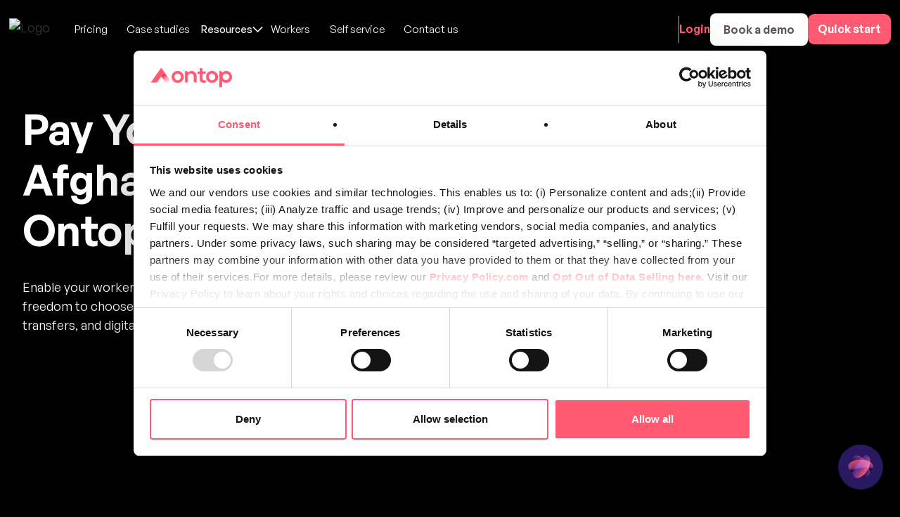

--- FILE ---
content_type: text/html; charset=utf-8
request_url: https://www.getontop.com/hire-in/hire-in-afghanistan
body_size: 45315
content:
<!DOCTYPE html><!-- Last Published: Mon Jan 19 2026 11:13:58 GMT+0000 (Coordinated Universal Time) --><html data-wf-domain="www.getontop.com" data-wf-page="652066ae745729042295d56d" data-wf-site="61d30e8161ba278f7d77b818" lang="en" data-wf-collection="652066ae745729042295d4eb" data-wf-item-slug="hire-in-afghanistan"><head><meta charset="utf-8"/><title>How to hire in Afghanistan with Ontop | Payroll for remote teams</title><meta content="Want to hire from Afghanistan  while reducing cost and with seamless compliance. Hire, onboard, and pay your international team in Afghanistan in seconds." name="description"/><meta content="How to hire in Afghanistan with Ontop | Payroll for remote teams" property="og:title"/><meta content="Want to hire from Afghanistan  while reducing cost and with seamless compliance. Hire, onboard, and pay your international team in Afghanistan in seconds." property="og:description"/><meta content="" property="og:image"/><meta content="How to hire in Afghanistan with Ontop | Payroll for remote teams" property="twitter:title"/><meta content="Want to hire from Afghanistan  while reducing cost and with seamless compliance. Hire, onboard, and pay your international team in Afghanistan in seconds." property="twitter:description"/><meta content="" property="twitter:image"/><meta property="og:type" content="website"/><meta content="summary_large_image" name="twitter:card"/><meta content="width=device-width, initial-scale=1" name="viewport"/><meta content="yMQp8uF0w8u_cQXJXcoW2M2yILfBMEtY28AD369_1vc" name="google-site-verification"/><link href="https://cdn.prod.website-files.com/61d30e8161ba278f7d77b818/css/getontop.shared.48cca2550.min.css" rel="stylesheet" type="text/css" integrity="sha384-SMyiVQujsvGo1/OGoQaixa9+CvVJYgcKRj2saOBk3D/32xWTAVU+yWyMedHzU4U9" crossorigin="anonymous"/><link href="https://fonts.googleapis.com" rel="preconnect"/><link href="https://fonts.gstatic.com" rel="preconnect" crossorigin="anonymous"/><script src="https://ajax.googleapis.com/ajax/libs/webfont/1.6.26/webfont.js" type="text/javascript"></script><script type="text/javascript">WebFont.load({  google: {    families: ["Montserrat:100,100italic,200,200italic,300,300italic,400,400italic,500,500italic,600,600italic,700,700italic,800,800italic,900,900italic","Merriweather:300,300italic,400,400italic,700,700italic,900,900italic","Varela:400","PT Serif:400,400italic,700,700italic","Inter:300,regular,500,600,700"]  }});</script><script type="text/javascript">!function(o,c){var n=c.documentElement,t=" w-mod-";n.className+=t+"js",("ontouchstart"in o||o.DocumentTouch&&c instanceof DocumentTouch)&&(n.className+=t+"touch")}(window,document);</script><link href="https://cdn.prod.website-files.com/61d30e8161ba278f7d77b818/61d30e8161ba27b24777b9fc_logo-ontop-32x32.png" rel="shortcut icon" type="image/x-icon"/><link href="https://cdn.prod.website-files.com/61d30e8161ba278f7d77b818/61d30e8161ba27328e77b9fd_logo-ontop-256x256.png" rel="apple-touch-icon"/><link href="https://www.getontop.com/hire-in/hire-in-afghanistan" rel="canonical"/><link href="rss.xml" rel="alternate" title="RSS Feed" type="application/rss+xml"/><script type="text/javascript">!function(f,b,e,v,n,t,s){if(f.fbq)return;n=f.fbq=function(){n.callMethod?n.callMethod.apply(n,arguments):n.queue.push(arguments)};if(!f._fbq)f._fbq=n;n.push=n;n.loaded=!0;n.version='2.0';n.agent='plwebflow';n.queue=[];t=b.createElement(e);t.async=!0;t.src=v;s=b.getElementsByTagName(e)[0];s.parentNode.insertBefore(t,s)}(window,document,'script','https://connect.facebook.net/en_US/fbevents.js');fbq('consent', 'revoke');fbq('init', '1092058784992648');fbq('track', 'PageView');</script><!-- Website-wide styles -->
<style>
* {
  -webkit-font-smoothing: antialiased;
  -webkit-text-fill-color: initial;
}
  body {
  	font-family: 'Generalsans', sans-serif;
  }
/* Email verification styles*/  
  .qev_logo_wrap {
     display:none !important;
  }
  .qev_heading{
    background: #FF5A70 !important;
    border-radius: 10px 10px 0 0;
  }
  .qev_heading:after{
    background: #FF5A70 !important;
  }
  .qev_widget_wrapper {
    border-radius: 10px;
    display: none !important;
  }
  .qev_close {
    display: block;
    text-align: center;
    font-weight: 500;
    text-decoration: none;
    background: #FF5A70 !important;
    padding: 5px 10px;
    margin: 15px auto;
    font-size: 13px;
    width: 60px;
    color: white !important;
    border-radius: 10px;
  }
  .qev-result{
  	display:none !important;
  }
  
  .qev-result-icon{
  	max-width: 1.2rem !important;
    max-height: 1.2rem !important;
  }
/* Phone verification styles*/
  .iti__country-name{
  	font-size: 16px !important;
  }
</style>

<style>
#ot-sdk-btn-floating.ot-floating-button{
	display: none !important;
}

.form-button[disabled] {
	opacity: 50%;
}

.iti__country-name {
  color: #999;
}
.dapta-chatbot-button {
  bottom: 55px !important;
}
</style>


<!-- PHONE VERIFICATION PLUGIN JS AND CSS UTILITIES -->
<script async src="https://cdnjs.cloudflare.com/ajax/libs/intl-tel-input/17.0.8/js/intlTelInput.min.js"></script>
<link rel="stylesheet" href="https://cdnjs.cloudflare.com/ajax/libs/intl-tel-input/17.0.8/css/intlTelInput.css"/>
<!-- END PHONE VERIFICATION PLUGIN JS AND CSS UTILITIES -->

<!-- Weglot script -->
<script type="text/javascript" src="https://cdn.weglot.com/weglot.min.js"></script>
<script>
    Weglot.initialize({
        api_key: 'wg_7d44bbbde9ad4f93261a963be19a290b9'
    });
</script>
<!-- Weglot script -->

<!-- Google Tag Manager -->
<script>(function(w,d,s,l,i){w[l]=w[l]||[];w[l].push({'gtm.start':
new Date().getTime(),event:'gtm.js'});var f=d.getElementsByTagName(s)[0],
j=d.createElement(s),dl=l!='dataLayer'?'&l='+l:'';j.async=true;j.src=
'https://www.googletagmanager.com/gtm.js?id='+i+dl;f.parentNode.insertBefore(j,f);
})(window,document,'script','dataLayer','GTM-TW6CTT9');</script>
<!-- End Google Tag Manager -->
<!-- [Attributes by Finsweet] Number Count -->
<script defer src="https://cdn.jsdelivr.net/npm/@finsweet/attributes-numbercount@1/numbercount.js"></script>

<!-- [Attributes by Finsweet] CMS Nest -->
<script async src="https://cdn.jsdelivr.net/npm/@finsweet/attributes-cmsnest@1/cmsnest.js"></script>


<style>
#ot-sdk-btn-floating.ot-floating-button{
	display: none !important;
}

.form-button[disabled] {
	opacity: 50%;
}

.iti__country-name {
  color: #999;
}

.employer-taxes_list> ul {
  list-style-image: url('https://cdn.prod.website-files.com/61d30e8161ba278f7d77b818/667013fe0dd67f6f5dd92acc_Frame.svg');
  padding-left: 25px;
}

.employer-taxes_list> ul li {
  margin: 5px 0;
}


.why-hire-country_text>p{
 color: #fff !important
}
</style>
<!-- PHONE VERIFICATION PLUGIN JS AND CSS UTILITIES -->
<script async src="https://cdnjs.cloudflare.com/ajax/libs/intl-tel-input/17.0.8/js/intlTelInput.min.js"></script>
<link rel="stylesheet" href="https://cdnjs.cloudflare.com/ajax/libs/intl-tel-input/17.0.8/css/intlTelInput.css"/>
<!-- END PHONE VERIFICATION PLUGIN JS AND CSS UTILITIES -->

<!-- Calculator code -->

<link rel="stylesheet" href="https://unpkg.com/tippy.js@4/themes/light.css"/>

<script src="https://getontop.activehosted.com/f/embed.php?id=23" charset="utf-8"></script>

<script>
const API_ENDPOINT = "https://api.dev-k8s.getontop.com/api/private/eorcostcalculator/sheet/update/v2",
    HEADERS = { "Content-Type": "application/json" },
    COUNTRY_LIST = "https://api.dev-k8s.getontop.com/api/private/eorcostcalculator/countries";
let isAnnual = false;
let globalCountryData = {};

async function fetchCountryData() {
    try {
        const response = await fetch(COUNTRY_LIST, { headers: { "Content-Type": "application/json" }});
        if (!response.ok) {
            throw new Error(`HTTP error! status: ${response.status}`);
        }
        globalCountryData = await response.json();
    } catch (error) {
        console.error("Failed to fetch country data:", error);
    }
}

document.addEventListener('DOMContentLoaded', async function() {
    await fetchCountryData();
    setupFormValidation();
    setupFormValidation();
    document.getElementById('monthly_cost').style.color = '#FF5A70';
    document.getElementById('annual_cost').style.color = '#C9C5C5';
    var currencyListElement = document.getElementById("currency_list");
    currencyListElement.disabled = true;
    document.getElementById('countries').addEventListener('change', function() {
        var t = document.getElementById('countries');
            var country = t.options[t.selectedIndex].text;
        
        if (country === 'Canada') {
            document.getElementById('canada_state_label').style.display = 'block';
            document.getElementById('canada_state_list').style.display = 'block';
            document.getElementById('usa_state_label').style.display = 'none';
            document.getElementById('usa_state_list').style.display = 'none';
        } else if (country === 'USA') {
                document.getElementById('canada_state_label').style.display = 'none';
            document.getElementById('canada_state_list').style.display = 'none';
            document.getElementById('usa_state_label').style.display = 'block';
            document.getElementById('usa_state_list').style.display = 'block';
        } else {
                document.getElementById('canada_state_label').style.display = 'none';
            document.getElementById('canada_state_list').style.display = 'none';
            document.getElementById('usa_state_label').style.display = 'none';
            document.getElementById('usa_state_list').style.display = 'none';
        }
        
        if (country === 'USA' || country === 'Puerto Rico' || country === 'El Salvador') {
        currencyListElement.disabled = true;
        currencyListElement.value = "USD";
    } else if (country !== '') {
        currencyListElement.disabled = false;
        currencyListElement.value = "USD";
    } else {
        currencyListElement.disabled = true;
        currencyListElement.value = "USD";
    }
    });
});

function setupFormValidation() {
  const grossSalaryInput = document.getElementById("gross_salary");
  const countriesSelect = document.getElementById("countries");
  const calculateButton = document.getElementById("calculate-form");
  const disableButton = document.getElementById("disable-calculate-form");
  function validateInputs() {
    const isGrossSalaryFilled = grossSalaryInput.value.trim() !== '';
    const isCountrySelected = countriesSelect.value.trim() !== '';

    if (isGrossSalaryFilled && isCountrySelected) {
      calculateButton.style.display = 'block';
      disableButton.style.display = 'none';
    } else {
      calculateButton.style.display = 'none';
      disableButton.style.display = 'block';
    }
  }

  grossSalaryInput.addEventListener("input", validateInputs);
  countriesSelect.addEventListener("change", validateInputs);
}
    
document.addEventListener('DOMContentLoaded', function() {
function handleCountryChange() {
    const selectedCountry = document.getElementById("country_filter").value;

    if (selectedCountry === "Canada") {
        document.getElementById("canada_state_filter").style.display = "block";
        document.getElementById("country_filter").value = "Canada";
        document.getElementById("usa_state_filter").style.display = "none";
    } else if (selectedCountry === "USA") {
        document.getElementById("canada_state_filter").style.display = "none";
        document.getElementById("usa_state_filter").style.display = "block";
        document.getElementById("country_filter").value = "USA";
    } else {
        document.getElementById("usa_state_filter").style.display = "none";
        document.getElementById("canada_state_filter").style.display = "none";
    }

    var t = document.getElementById('country_filter');
    var country = t.options[t.selectedIndex].text;
    var currencyFilterElement = document.getElementById("currency_filter");
    var currencyListElement = document.getElementById("currency_list");
    if (country === 'USA' || country === 'Puerto Rico' || country === 'El Salvador') {
        currencyListElement.disabled = true;
        currencyFilterElement.disabled = true;
        currencyListElement.value = "USD";
        currencyFilterElement.value = "USD";
    } else if (country !== '') {
        currencyListElement.disabled = false;
        currencyFilterElement.disabled = false;
        currencyListElement.value = "USD";
        currencyFilterElement.value = "USD";
    } else {
        currencyListElement.disabled = false;
        currencyFilterElement.disabled = false;
        currencyListElement.value = "USD";
        currencyFilterElement.value = "USD";
    }
}

    document.getElementById("country_filter").addEventListener('change', handleCountryChange);
});
</script>

<script>
  document.addEventListener("DOMContentLoaded", function() {
    hideCurrencyElements(); 
    setupStaticCurrencyFields();
    ['gross_salary_filter', 'gross_salary'].forEach(applyNumericFormatting);
});

function setupStaticCurrencyFields() {
    var inputElement = document.getElementById("currency_list");
    inputElement.value = "USD";
}

function preventModification(event) {
    event.preventDefault();
}

function applyNumericFormatting(inputId) {
    var input = document.getElementById(inputId);

    input.addEventListener('input', function() {
        let value = input.value.replace(/[^0-9.]/g, '').replace(/(\.\d{2})\d+/, '$1');
        input.value = formatWithCommas(value);
    });

    input.addEventListener('blur', function() {
        let numericValue = parseFloat(input.value.replace(/,/g, '')) || 0;
        input.value = numericValue.toLocaleString('en-US', {
            minimumFractionDigits: 2,
            maximumFractionDigits: 2
        });
    });
}

function formatWithCommas(value) {
    const parts = value.split('.');
    parts[0] = parts[0].replace(/\B(?=(\d{3})+(?!\d))/g, ",");
    return parts.length > 1 ? parts[0] + '.' + parts[1].slice(0, 2) : parts[0];
}

function hideCurrencyElements() {
    const elementsToHide = [
        'eor-calculator-title', 'concept_label', 'usd_currency', 'country_currency',
        'salary_label', 'usd-salary', 'currency-salary',
        'subtotal_taxes_label', 'subtotal_taxes_usd', 'subtotal_taxes_country_currency',
        'subtotal_law_label', 'subtotal_law_usd', 'subtotal_law_country_currency',
        'total_amount_label', 'total_amount_usd', 'total_amount_country_currency'
    ];

    for (let i = 1; i <= 15; i++) {
        elementsToHide.push(`salary_name_${i}`, `salary_usd_${i}`, `salary_currency_${i}`);
        elementsToHide.push(`law_name_${i}`, `law_usd_${i}`, `law_currency_${i}`);
        elementsToHide.push(`total_name_${i}`, `total_usd_${i}`, `total_currency_${i}`);
    }

    elementsToHide.forEach(id => {
        const element = document.getElementById(id);
        if (element) {
            element.style.display = 'none';
        }
    });
}
</script>

<script>
	document.addEventListener("DOMContentLoaded", function () {
      var fullUrl = window.location.toString();
      var [url, queryParamString] = fullUrl.split('?');
      const fieldsUTMMap = {
        campaign_id: url,
        utm_medium: 'campaign_medium',
        utm_campaign: 'campaign_name',
        utm_term: 'campaign_name_detail',
        utm_id: 'lead_source_detail',
        utm_content: 'campaign_content_format',
        utm_group: 'ad_group',
        utm_terms: 'term',
        utm_leads: 'lead_source',
        utm_source: 'lead_source',
      };

      const fieldCampaignId = document.querySelector(`input[name="campaign_id"][data-hidden]`);
      fieldCampaignId.value = fieldsUTMMap['campaign_id'];

      if (queryParamString) {
        var params = new URLSearchParams(queryParamString);

        params.forEach((val, utmParam) => {
          var fieldName = fieldsUTMMap[utmParam];
          var field = document.querySelector(`input[name="${fieldName}"][data-hidden]`);

          if (field) {

            field.value = decodeURIComponent(val);
          } else {
            console.warn(`Field not found for ${utmParam} with value ${decodeURIComponent(val)}`);
          }
        });
      }
    });
    
</script>

<style>
  select {
    appearance: none !important;
    -webkit-appearance: none !important;
    -moz-appearance: none !important;
  }
</style><script type="text/javascript">window.__WEBFLOW_CURRENCY_SETTINGS = {"currencyCode":"USD","symbol":"$","decimal":".","fractionDigits":2,"group":",","template":"{{wf {\"path\":\"symbol\",\"type\":\"PlainText\"} }} {{wf {\"path\":\"amount\",\"type\":\"CommercePrice\"} }} {{wf {\"path\":\"currencyCode\",\"type\":\"PlainText\"} }}","hideDecimalForWholeNumbers":false};</script></head><body class="body-dark"><div data-w-id="04b59bec-76d4-ab62-7c9a-497176298ed8" data-animation="default" data-collapse="medium" data-duration="400" data-easing="ease" data-easing2="ease" role="banner" class="got-navbar_component w-nav"><div class="navbar"><a href="/" class="uui-navbar01_logo-link-3 w-nav-brand"><div class="uui-logo_component-3"><div class="uui-logo_logomark-3"><img loading="lazy" src="https://cdn.prod.website-files.com/61d30e8161ba278f7d77b818/65258efd9f50f2d876a58ee0_Ontop.avif" alt="Logo" class="uui-logo_image-3"/></div><img loading="lazy" src="https://cdn.prod.website-files.com/61d30e8161ba278f7d77b818/653247196948a37ff67fd098_de1431e9ac8172c29b94dbc0e8b3171f_Ontop-logo-white.avif" alt="Logo" class="uui-logo_image-3"/></div></a><nav role="navigation" class="uui-navbar01_menu-6 w-nav-menu"><div class="uui-navbar01_menu-left-6"><a href="/pricing" class="uui-navbar01_link-6 w-nav-link">Pricing</a><a href="/case-studies" class="uui-navbar01_link-6 w-nav-link">Case studies</a><div data-delay="300" data-hover="true" data-w-id="5a108e46-6496-a22b-117a-d65f4511d353" class="dropdown-3 w-dropdown"><div class="dropdown-toggle-black-nav w-dropdown-toggle"><div class="nav-link resources">Resources</div><img src="https://cdn.prod.website-files.com/61d30e8161ba278f7d77b818/680eda48bc8b1fba731c2a8e_dropdown.svg" loading="eager" alt="" class="image-339"/></div><nav class="dropdown-list-3 w-dropdown-list"><div class="div-block-627"><div class="uui-navbar01_dropdown-content-5"><div class="uui-navbar01_dropdown-content-left-2"><div class="uui-navbar01_dropdown-link-list-6"><div class="div-block-196-copy"><a href="/ontop-crew" class="wrap-option-resource w-inline-block"><div class="uui-navbar01_item-right-6"><div class="uui-navbar01_item-heading-6">Ontop Crew</div><div class="p-nav-dropdown">Global perks and lifestyle rewards.</div></div></a><a href="/referral-program" class="wrap-option-resource w-inline-block"><div class="uui-navbar01_item-right-6"><div class="uui-navbar01_item-heading-6">Referrals Program</div><div class="p-nav-dropdown">Get $500 for every company you bring in.</div></div></a><a href="/blog" class="wrap-option-resource w-inline-block"><div class="uui-navbar01_item-right-6"><div class="uui-navbar01_item-heading-6">Blog</div><div class="p-nav-dropdown">Fresh takes on global work and hiring.</div></div></a><a href="/podcast" class="wrap-option-resource w-inline-block"><div class="uui-navbar01_item-right-6"><div class="uui-navbar01_item-heading-6">Podcast</div><div class="p-nav-dropdown">Stories and insights from the future of work.</div></div></a><a href="/ontop-trust" class="wrap-option-resource w-inline-block"><div class="uui-navbar01_item-right-6"><div class="uui-navbar01_item-heading-6">Ontop trust</div><div class="p-nav-dropdown">AI Layer for Instant Verification</div></div></a><a href="#" class="uui-navbar01_dropdown-link-9 w-inline-block"><div class="uui-navbar01_item-right-6"><div class="uui-navbar01_item-heading-6">Product Blog</div><div class="uui-text-size-small-20 hide-mobile-landscape">The latest product launches and improvements.</div></div></a></div></div><div class="uui-navbar01_dropdown-link-list-6"><div class="div-block-196-copy"><a href="/ontop-reserve" class="wrap-option-resource w-inline-block"><div class="uui-navbar01_item-right-6"><div class="uui-navbar01_item-heading-6">Ontop Reserve</div><div class="p-nav-dropdown">VIP plan with premium card and cashback.</div></div></a><a href="/employee-cost-calculator" class="wrap-option-resource w-inline-block"><div class="uui-navbar01_item-right-6"><div class="uui-navbar01_item-heading-6">Employee Cost Calculator</div><div class="p-nav-dropdown">Check your true monthly hiring cost.</div></div></a><a href="/guides-and-reports" class="wrap-option-resource w-inline-block"><div class="uui-navbar01_item-right-6"><div class="uui-navbar01_item-heading-6">Guides and Reports</div><div class="p-nav-dropdown">Expert guides, playbooks, and reports.</div></div></a><a href="/ontop-in-the-news" class="wrap-option-resource w-inline-block"><div class="uui-navbar01_item-right-6"><div class="uui-navbar01_text-wrapper-2"><div class="uui-navbar01_item-heading-6 margin-bottom-0">Press</div></div><div class="p-nav-dropdown">Ontop news, media, and press coverage.</div></div></a><a href="/newsletters" class="wrap-option-resource w-inline-block"><div class="uui-navbar01_item-right-6"><div class="uui-navbar01_text-wrapper-2"><div class="uui-navbar01_item-heading-6 margin-bottom-0">Newsletters</div></div><div class="p-nav-dropdown">Stay updated with our latest features and releases.</div></div></a><a href="/contact" class="uui-navbar01_dropdown-link-9 w-inline-block"><div class="uui-navbar01_item-right-6"><div class="uui-navbar01_item-heading-6">Contact</div><div class="uui-text-size-small-20 hide-mobile-landscape">Need to reach out to us? Here’s how you can do it!</div></div></a></div></div><div class="uui-navbar01_dropdown-link-list-6"><div class="div-block-196-copy"><a href="/high-frecuency-bootcamp" class="wrap-option-resource w-inline-block"><div class="uui-navbar01_item-right-6"><div class="uui-navbar01_item-heading-6">HF Bootcamp</div><div class="p-nav-dropdown">Level up fast with hands-on training.</div></div></a><a href="/partner-program" class="wrap-option-resource w-inline-block"><div class="uui-navbar01_item-right-6"><div class="uui-navbar01_text-wrapper-2"><div class="uui-navbar01_item-heading-6 margin-bottom-0">Partners Program</div></div><div class="p-nav-dropdown">Grow faster with Ontop by your side.</div></div></a><a href="/glossary" class="wrap-option-resource w-inline-block"><div class="uui-navbar01_item-right-6"><div class="uui-navbar01_item-heading-6">Glossary</div><div class="p-nav-dropdown">Quick definitions for global HR terms.</div></div></a><a href="/ontop-vs-competitors/deel" class="wrap-option-resource w-inline-block"><div class="uui-navbar01_item-right-6"><div class="uui-navbar01_item-heading-6">Competitors</div><div class="p-nav-dropdown">Why Ontop beats the alternatives.</div></div></a></div></div></div><div class="div-block-630"><div class="uui-navbar01_dropdown-content-wrapper"><div class="uui-navbar01_dropdown-blog-list-4"><div class="hide w-form"><form fs-cmsfilter-element="filters-8" name="email-form-3" data-name="Email Form 3" method="get" data-wf-page-id="652066ae745729042295d56d" data-wf-element-id="5a108e46-6496-a22b-117a-d65f4511d3c8"><div class="laguages-filter_container"><select fs-cmsfilter-field="lang" name="Languages" data-name="Languages" class="lang w-select"><option value="en">en</option><option value="pt">pt</option><option value="es">es</option></select></div></form><div class="w-form-done"><div>Thank you! Your submission has been received!</div></div><div class="w-form-fail"><div>Oops! Something went wrong while submitting the form.</div></div></div><div id="w-node-_5a108e46-6496-a22b-117a-d65f4511d3d0-76298ed8" class="w-dyn-list"><div fs-cmsload-mode="load-under" fs-cmsfilter-element="list-8" fs-cmsload-element="list-8" role="list" class="w-dyn-items"><div role="listitem" class="w-dyn-item"><a href="http://www.getontop.com/blog/answers-you-should-have-about-payroll-and-payments" class="uui-navbar01_blog-item w-inline-block"><div class="uui-navbar01_blog-image-wrapper"><img loading="eager" src="https://cdn.prod.website-files.com/61d30e8161ba27046477b81b/67027c16e171b7cdf28653f6_631114a257c6f07b4a5af117_pexels-tima-miroshnichenko-6694919-2.jpeg" alt="" class="uui-navbar01_blog-image"/></div><div class="uui-navbar01_large-item-content-2"><div class="got-spacer-small"></div><div class="uui-navbar01_item-heading got-spacer-medium text-gradient">Respuestas que debes tener sobre Nómina y Pagos</div><div class="got-spacer-xsmall"></div><p class="text-color-white text-style-2lines">Creemos en la transparencia en todos los aspectos y procesos, por lo que este es un texto para que quede claro sobre todos nuestros métodos de nómina y pago. </p><div class="uui-navbar01_item-button-wrapper-2"><div class="uui-button-row-17"><div class="uui-button-link-16 is-button-xsmall"><div class="text-block-226">Read Blog</div></div></div></div></div></a><div fs-cmsfilter-field="lang" class="hide">es</div></div></div><div role="navigation" aria-label="List" class="w-pagination-wrapper hide"><a href="?5a221ae4_page=2" aria-label="Next Page" class="w-pagination-next"><div class="w-inline-block">Next</div><svg class="w-pagination-next-icon" height="12px" width="12px" xmlns="http://www.w3.org/2000/svg" viewBox="0 0 12 12" transform="translate(0, 1)"><path fill="none" stroke="currentColor" fill-rule="evenodd" d="M4 2l4 4-4 4"></path></svg></a><link rel="prerender" href="?5a221ae4_page=2"/></div></div></div></div></div></div></div></nav></div><a href="/workers" class="uui-navbar01_link-6 w-nav-link">Workers</a><a href="/quick-start" id="self-service" class="uui-navbar01_link-6 w-nav-link">Self service</a><a href="/contact" class="uui-navbar01_link-6 w-nav-link">Contact us</a></div><div class="uui-navbar01_button-wrapper-4"><div data-w-id="0ce1360f-3a16-569a-749f-2734775d82c8" class="div-block-776"></div><a href="https://app.getontop.com/#/" class="nav-link-3 hide-tablet w-nav-link">Login</a><a data-w-id="0ce1360f-3a16-569a-749f-2734775d82cb" href="#" class="uui-button-tertiary-gray-5 button-nav button-book-demo w-inline-block"><div class="text-block-224 button-nav">Book a demo</div></a><a href="/quick-start" class="cta-go-solo w-button">Quick start</a></div></nav><div class="uui-navbar01_menu-button-5 w-nav-button"><div class="menu-icon_component-5"><div class="menu-icon_line-top-6"></div><div class="menu-icon_line-middle-6"><div class="menu-icon_line-middle-inner-6"></div></div><div class="menu-icon_line-bottom-5"></div></div></div></div></div><div class="got-page-wrapper"><div class="global-styles-v2 w-embed"><style>

/* Make text look crisper and more legible in all browsers */
body {
  -webkit-font-smoothing: antialiased;
  -moz-osx-font-smoothing: grayscale;
  font-smoothing: antialiased;
  text-rendering: optimizeLegibility;
}

/* Focus state style for keyboard navigation for the focusable elements */
*[tabindex]:focus-visible,
  input[type="file"]:focus-visible {
   outline: 0.125rem solid #4d65ff;
   outline-offset: 0.125rem;
}

/* Set color style to inherit */
.inherit-color * {
    color: inherit;
}

/* Get rid of top margin on first element in any rich text element */
.w-richtext > :not(div):first-child, .w-richtext > div:first-child > :first-child {
  margin-top: 0 !important;
}

/* Get rid of bottom margin on last element in any rich text element */
.w-richtext>:last-child, .w-richtext ol li:last-child, .w-richtext ul li:last-child {
	margin-bottom: 0 !important;
}


/* Make sure containers never lose their center alignment */
.container-medium,.container-small, .container-large {
	margin-right: auto !important;
  margin-left: auto !important;
}

/* 
Make the following elements inherit typography styles from the parent and not have hardcoded values. 
Important: You will not be able to style for example "All Links" in Designer with this CSS applied.
Uncomment this CSS to use it in the project. Leave this message for future hand-off.
*/
/*
a,
.w-input,
.w-select,
.w-tab-link,
.w-nav-link,
.w-dropdown-btn,
.w-dropdown-toggle,
.w-dropdown-link {
  color: inherit;
  text-decoration: inherit;
  font-size: inherit;
}
*/

/* Apply "..." after 3 lines of text */
.text-style-3lines {
	display: -webkit-box;
	overflow: hidden;
	-webkit-line-clamp: 3;
	-webkit-box-orient: vertical;
}

/* Apply "..." after 2 lines of text */
.text-style-2lines {
	display: -webkit-box;
	overflow: hidden;
	-webkit-line-clamp: 2;
	-webkit-box-orient: vertical;
}

/* Apply "..." after 1 lines of text */
.text-style-1lines {
	display: -webkit-box;
	overflow: hidden;
	-webkit-line-clamp: 1;
	-webkit-box-orient: vertical;
}


/* Adds inline flex display */
.display-inlineflex {
  display: inline-flex;
}

/* These classes are never overwritten */
.hide {
  display: none !important;
}

@media screen and (max-width: 991px) {
    .hide, .hide-tablet {
        display: none !important;
    }
}
  @media screen and (max-width: 767px) {
    .hide-mobile-landscape{
      display: none !important;
    }
}
  @media screen and (max-width: 479px) {
    .hide-mobile{
      display: none !important;
    }
}
 
.margin-0 {
  margin: 0rem !important;
}
  
.padding-0 {
  padding: 0rem !important;
}

.spacing-clean {
padding: 0rem !important;
margin: 0rem !important;
}

.margin-top {
  margin-right: 0rem !important;
  margin-bottom: 0rem !important;
  margin-left: 0rem !important;
}

.padding-top {
  padding-right: 0rem !important;
  padding-bottom: 0rem !important;
  padding-left: 0rem !important;
}
  
.margin-right {
  margin-top: 0rem !important;
  margin-bottom: 0rem !important;
  margin-left: 0rem !important;
}

.padding-right {
  padding-top: 0rem !important;
  padding-bottom: 0rem !important;
  padding-left: 0rem !important;
}

.margin-bottom {
  margin-top: 0rem !important;
  margin-right: 0rem !important;
  margin-left: 0rem !important;
}

.padding-bottom {
  padding-top: 0rem !important;
  padding-right: 0rem !important;
  padding-left: 0rem !important;
}

.margin-left {
  margin-top: 0rem !important;
  margin-right: 0rem !important;
  margin-bottom: 0rem !important;
}
  
.padding-left {
  padding-top: 0rem !important;
  padding-right: 0rem !important;
  padding-bottom: 0rem !important;
}
  
.margin-horizontal {
  margin-top: 0rem !important;
  margin-bottom: 0rem !important;
}

.padding-horizontal {
  padding-top: 0rem !important;
  padding-bottom: 0rem !important;
}

.margin-vertical {
  margin-right: 0rem !important;
  margin-left: 0rem !important;
}
  
.padding-vertical {
  padding-right: 0rem !important;
  padding-left: 0rem !important;
}

/* Case studies styles*/

.about-company_text p{
  color:#fff !important;
}

.employer-taxes_list p{
  color:#fff !important;
}

.why-hire-country_text p{
	 color:#fff !important;
}

/* From validation error style */

label.error {
		font-size: 0.655em;
    margin-top: 0.25rem;
    color: #ff0000;
    width: 100%;
    height: 10px;
    line-height: 1.5;
    letter-spacing: 0.2px;
    font-weight: 300;
}

</style></div><div class="got-main-wrapper"><div class="section_country-header"><div class="got-padding-global"><div class="got-container-large"><div class="got-spacer-large"></div><div class="country-header_component"><div class="country-header_content-left"><h1 class="got-heading1">Pay Your Workers in Afghanistan with Ontop</h1><div class="got-spacer-small"><div class="got-spacer-small"></div></div><div>Enable your workers to receive their payments in USD and give them the freedom to choose how to manage their funds: crypto wallets, local bank transfers, and digital payment platforms.</div></div><div class="country-header_content-right"><div class="country-header_boxes-container w-condition-invisible"><div class="country-header_box"><div class="text-weight-medium text-color-pink">OVERVIEW</div><div class="got-spacer-xsmall"></div><div class="country-header_overview-list"><div class="text-color-white w-embed"><p class="text-color-white">Language(s): <span>Dari, Pashto</span></p></div><div class="text-color-white w-embed"><p class="text-color-white">Currency: <span>AFN</span></p></div><div class="text-color-white w-embed"><p class="text-color-white">Capital City: <span></span></p></div><div class="text-color-white w-embed"><p class="text-color-white">Population: <span></span></p></div><div class="text-color-white w-embed"><p class="text-color-white">Cost of Living Rank: <span></span>th</p></div><div class="text-color-white w-embed"><p class="text-color-white">VAT (Valued Added Tax): <span></span>&#37;</p></div></div></div><div class="country-header_box"><div class="text-weight-medium text-color-pink">EMPLOYER TAXES</div><div class="got-spacer-xsmall"></div><p class="got-heading4">10%-20%</p><div class="employer-taxes_list w-dyn-bind-empty w-richtext"></div></div></div><div class="got-countries_initial-state"></div></div></div><div class="got-spacer-large"></div></div></div></div><div class="section_hire-in-why w-condition-invisible"><div class="got-padding-global"><div class="got-container-large"><div class="brix---card-5"><div class="brix---content-inside-card-v14-4"><div class="w-layout-grid brix---grid-1-column-gap-row-40px-4"><div class="brix---icon-left---content-right-4"><div class="brix---card-left-text-wrapper-6"><div class="brix---mg-bottom-8px-14"><div class="brix---color-neutral-866"><h2 class="brix---heading-h3-size-24">Why Hire in Afghanistan?</h2></div></div><div class="brix---paragraph-default-27"><div class="brix---color-neutral-863"><div class="why-hire-country_text w-dyn-bind-empty w-richtext"></div></div></div></div></div></div></div></div></div></div></div><div class="section_country-stats"><div class="got-padding-global"><div class="got-container-large"><div class="got-spacer-xlarge"></div><div data-w-id="4117398d-4d0f-338a-548b-efca485fa418" style="-webkit-transform:translate3d(0, 10%, 0) scale3d(1, 1, 1) rotateX(0) rotateY(0) rotateZ(0) skew(0, 0);-moz-transform:translate3d(0, 10%, 0) scale3d(1, 1, 1) rotateX(0) rotateY(0) rotateZ(0) skew(0, 0);-ms-transform:translate3d(0, 10%, 0) scale3d(1, 1, 1) rotateX(0) rotateY(0) rotateZ(0) skew(0, 0);transform:translate3d(0, 10%, 0) scale3d(1, 1, 1) rotateX(0) rotateY(0) rotateZ(0) skew(0, 0);opacity:0" class="w-layout-grid brix---grid-3-columns-22"><div class="brix---card-content-center-10"><div class="brix---color-neutral-901"><h3 class="brix---heading-h3-size-29">Minimum Salary</h3></div><div class="brix---paragraph-default-41"><div class="brix---color-neutral-902"><p class="brix---mg-bottom-17 w-dyn-bind-empty"></p></div></div></div><div class="brix---card-content-center-10"><div class="brix---color-neutral-901"><h3 class="brix---heading-h3-size-29">Payroll Cycle</h3></div><div class="brix---paragraph-default-41"><div class="brix---color-neutral-902"><p class="brix---mg-bottom-17">monthly</p></div></div></div><div class="brix---card-content-center-10"><div class="brix---color-neutral-901"><h3 class="brix---heading-h3-size-29">Holidays Number</h3></div><div class="brix---paragraph-default-41"><div class="brix---color-neutral-902"><p class="brix---mg-bottom-17">15</p></div></div></div><div class="brix---card-content-center-10"><div class="brix---color-neutral-901"><h3 class="brix---heading-h3-size-29">Trial Period</h3></div><div class="brix---paragraph-default-41"><div class="brix---color-neutral-902"><p class="brix---mg-bottom-17 w-dyn-bind-empty"></p></div></div></div><div class="brix---card-content-center-10"><div class="brix---color-neutral-901"><h3 class="brix---heading-h3-size-29">Employer Taxes</h3></div><div class="brix---paragraph-default-41"><div class="brix---color-neutral-902"><p class="brix---mg-bottom-17">10%-20%</p></div></div></div><div class="brix---card-content-center-10"><div class="brix---color-neutral-901"><h3 class="brix---heading-h3-size-29">Taxes Filing</h3></div><div class="brix---paragraph-default-41"><div class="brix---color-neutral-902"><p class="brix---mg-bottom-17">5%-20%</p></div></div></div></div><div class="got-spacer-xlarge"></div></div></div></div><div class="section_calculator"><div class="got-padding-global"><div class="got-container-large"><section class="section-67"><div class="popup"><div class="content-popup"><div class="uui-contact02_component w-form"><p class="paragraph-201">Discover more</p><p class="paragraph-201-copy">Fill the form to keep exploring the calculator and receive personalized content about hiring employees globally!</p><form id="wf-form-first_name" name="wf-form-first_name" data-name="first_name" method="get" class="uui-contact02_form" data-wf-page-id="652066ae745729042295d56d" data-wf-element-id="1707c7b4-e053-5d88-83af-618a1eb21d5a"><div class="form-field-2col"><div class="uui-form-field-wrapper"><label for="first_name-2" class="uui-field-label">Full name*</label><input class="uui-form_input w-input" maxlength="256" name="first_name-2" data-name="First Name 2" placeholder="Full Name" type="text" id="first_name-2" required=""/></div><div class="uui-form-field-wrapper"><label for="email-2" class="uui-field-label">Type your work email*</label><input class="uui-form_input w-input" maxlength="256" name="email-2" data-name="Email 2" placeholder="your@company.com" type="email" id="email-2" required=""/></div></div><label id="Contact-2-Checkbox" class="w-checkbox form-checkbox w-node-_1707c7b4-e053-5d88-83af-618a1eb21d64-2295d56d"><div class="w-checkbox-input w-checkbox-input--inputType-custom uui-form-checkbox-icon"></div><input type="checkbox" name="Contact-02-checkbox-2" id="Contact-02-checkbox-2" data-name="Contact 02 Checkbox 2" required="" style="opacity:0;position:absolute;z-index:-1"/><span for="Contact-02-checkbox-2" class="form-checkbox-label w-form-label">I consent to receive marketing and commercial communications from Ontop. We will collect and/or process the personal data you choose to provide us in accordance with our legitimate business interests and our <a href="https://www.getontop.com/legal/privacy-policy">Privacy Policy</a>.</span></label><div id="w-node-_1707c7b4-e053-5d88-83af-618a1eb21d6b-2295d56d" class="uui-form-button-wrapper"><input type="submit" data-wait="Please wait..." id="form-button" class="start-referring w-node-_1707c7b4-e053-5d88-83af-618a1eb21d6c-2295d56d w-button" value="Keep exploring the calculator"/><div class="contact-form-item up hiddeninput"><div class="w-embed"><input type="hidden" data-hidden id="campaign_id" name="campaign_id" value="">
<input type="hidden" data-hidden id="campaign_medium" name="campaign_medium" value="Organic">
<input type="hidden" data-hidden id="campaign_name" name="campaign_name" value="Direct">
<input type="hidden" data-hidden id="campaign_name_detail" name="campaign_name_detail" value="">
<input type="hidden" data-hidden id="ad_group" name="ad_group" value="">
<input type="hidden" data-hidden id="lead_source" name="lead_source" value="Direct">
<input type="hidden" data-hidden id="campaign_content_format" name="campaign_content_format" value=""></div></div></div></form><div class="success-message-3 w-form-done"><div class="success-text">Thank you! Your submission has been received!</div></div><div class="error-message-2 w-form-fail"><div class="error-text">Oops! Something went wrong while submitting the form.</div></div></div></div></div></section><div class="uui-padding-vertical-xhuge-71"><div class="w-layout-grid uui-heroheader08_component-3"><div class="uui-heroheader08_content-3"><h1 class="uui-heading-xlarge-28">Global employee cost calculator 2024</h1><h2 class="uui-heading-xlarge-29">How much does an employee cost?</h2><div class="uui-space-small-41"></div><div class="uui-max-width-small-11-copy"><h2 class="uui-heading-xlarge-28-copy">If you are planning on hiring international employees, save time, money, and effort with our simple and powerful free <strong>e</strong><strong>mployee cost calculator</strong>.<br/></h2></div></div><div id="eor-calculators" class="uui-heroheader08_image-wrapper-3"><div id="forms" data-w-id="03deaa07-6704-1881-c01c-e55888b3f1e9" class="guides-hero_content-right"><div data-w-id="89877e9d-8127-da7c-2cd3-9d2db721ab63" class="udesly-column-4"><h1 class="heading-204">Determine International<br/>Employee cost </h1><p class="paragraph-154">Review employee hiring for the selected country</p><div data-w-id="89877e9d-8127-da7c-2cd3-9d2db721ab68" class="div-block-208"><div data-w-id="89877e9d-8127-da7c-2cd3-9d2db721ab69" class="udesly-column-2"><div class="w-form"><form id="wf-form-Calculator" name="wf-form-Calculator" data-name="Calculator" method="get" data-wf-page-id="652066ae745729042295d56d" data-wf-element-id="89877e9d-8127-da7c-2cd3-9d2db721ab6b"><div class="flex-inputs-block"><div class="contact-form-item up first-input"><label for="countries" id="First_name" class="contact-form-field-label-3">Country</label><select id="countries" name="country_list" data-name="country_list" required="" class="select-field-17 w-select"><option value="">Select one</option><option value="1YwEI-y6B43PwCue5Muy8ASrBl3u9AhQwVsHqKZbefjA">Albania</option><option value="1JeS33HXmLfl-BVttjKmF2AGP9T0t_RKFJS7VxX1rVPc">Algeria</option><option value="1tmaVH9T0UvfLd1hT4EywoyFHeDqiTooM30zbbVXZFS4">Argentina</option><option value="1lIz4GwyUdI6vO6DRAPCumdHj-fVeSK_Gj9udt7DCfeo">Australia</option><option value="11jSild0vC1hKAKolYQcvfdcR0duAKlouj5ap5WOx2kk">Austria</option><option value="1jz0tJMJMcrhP4dxc-AHmhpomeViHBxefvHahqY3w4OI">Azerbaijan</option><option value="1akUac0TqUchl3hwOcsIU_-OU2S1PjDTx1CIXuwBC5BU">Bahrain</option><option value="144_4o9-FLTqiXxDOE5DVw7jctj00OYqPGESzWyP80k8">Bangladesh</option><option value="1mg-oxniCVONBkaUZQHwNW5nmb34US5PewRnP9sJBxrY">Belgium</option><option value="1mHjgxAn91cd5dGDcjf8XKiUMtOKsPrslwkqvP4eTza8">Bolivia</option><option value="10VVcp8kE-pSuFQ6LtV0Ctg-Rt7V4OBmXEVTNSpS5ZMw">Brazil</option><option value="1P7Xye_CTX6Ru27FW3OXtVxq8Ejhu83JuuHBzvtkVhug">Bulgaria</option><option value="1F2Ih1J-kXKe3yJqq0--2o0MEqnmCwUrAuZUnGNhifgk">Cambodia</option><option value="Canada">Canada</option><option value="1VvqSHOT6RWNCUMWdrAao0ySiKWJJAg6c8zUKzKST4vI">Chile</option><option value="1dkZkGt78HEpo92fksvc0oTnyFeAHE3UB_ZJCcJ54Ax4">China</option><option value="14hJoI7-DGE-e5Xd_-va0K33T_HtE8yUDvkqpaRPRseI">Colombia</option><option value="1pV4890Kj-ybTE0XUPTNJurJAMDoXrQZYEbQWlOdefjQ">Costa Rica</option><option value="1GJOCyA-oow2U3wUy47IUV7Lw_Bvprn7lTFMOf3hbVfY">Croatia</option><option value="1NNbi_dJa63Ld7nqkvEwx4NNrpac8lE5MhP1ybTcTiw4">Czech Republic</option><option value="1CXAtr-BPZLOEjelv2iD5HvhWxA_k5oCb2w_RBwKBfe4">Denmark</option><option value="12rnKDAlR7i0KYM9KvCxEnGzreXti3LseKHWhKKk0qQo">Dominican Republic</option><option value="1X9_TZxCx4aNaCUMU7isbuQNujYJeE_KpC8DAr8KPBII">Egypt</option><option value="1fdZu7mjKYP-m-Y2Eop_ZmZp7WEiergu8V1z1V1qlEHw">El Salvador</option><option value="1uC8tjBROGWg5WcL1tGeJaV5chbS1rZDni-T-5oe5doE">Estonia</option><option value="1YEgtGAyhtL29rOJbSeGHL928MKIYUwvTawyiYL9sd1I">Finland</option><option value="15TuLnQcfuiSKTdYuvAMJNK0oeXS-VIFp2pwhXt87VDI">France</option><option value="1XGTceAuzfRbrBznkfoT1BHFxw8A4ODWoSn-LH351g9o">Georgia</option><option value="1hceUcRkfJIbRtGboTuF46nCNtcBJQq0O9qTbsI3iK6I">Germany</option><option value="1GIoUEsqhlVOcVCbmTEqCvngxP1dQw5C9hSX8r0C3mK0">Greece</option><option value="1UReMt8wEyUzMvIZcBicmep1HB90rACd-bcVsrmWlSHg">Guatemala</option><option value="1EbicUTca9VWDTCiWSuVtTbf7rOH4bAlPOd2DfAEBnnU">Honduras</option><option value="1gE5Rt69t4o5xfm6xqmA8FRwxCn67Y6HA9VK7qYu_fE8">Hong Kong</option><option value="1w8E3BnfrIiZWqjw5mqpx3XdkHGGRc6hosz5pvPAjNtc">India</option><option value="1NXHlY2Lw7wdkmiTzJptJz1IFTa5S8QPMQqdTQxESTwY">Indonesia</option><option value="1kJDE42DMRKjjN-KLVlG4rxp-NIGq4_es7qnvPe70d5M">Ireland</option><option value="1QZw_qTwcinGmF4dAXKDIuPS7swutx-s2m-ugEhshywE">Israel</option><option value="1hlKlYChijbblqwt-3c-OJdeuIfjqJKZRtN5WnaOuikI">Italy</option><option value="1Dl1q8ibFXVGsZlZaJPj23OJzphLj2rZ6_0avuHw136Q">Kazakhstan</option><option value="1LE4nulQzVct-5LCBLk8AEHmYJetjussUyHTykSyHdsc">Kosovo</option><option value="1xFjBa9Z1uMrnd8WilcW7sSLu81A5QZsOGEdTtm9F-Dg">Latvia</option><option value="1DFfaBEnQ18A8tKZ0J6yv06Z8vad1AZAS4li6dGVSvCc">Lithuania</option><option value="1fIw63LVeWtOWvTcatwViD9eCldxv2WS3YfWhxnqxgP4">Malaysia</option><option value="1nT7MOQ1FzZ6EP3HBRrBhtH9oSE7VCsdJg3Zvu5baFLg">Malta</option><option value="1J3SqZziU8QIgxpSZW0ON4eYXIsaJyCeE_A1n8iHdl10">Mauritus</option><option value="1lFXVO0dn4520ppmuiAtC9SD0JZqsFvROkXThZK5an0Y">Mexico</option><option value="1FOj4xFYO16r3oIG7rSlkVGEJqGqBVsfOWuJGR5vyZDY">Moldova</option><option value="1jf4-lS-EImZb29t5d9ZGw9yQcHf9Rc8A5kBKdu0vCeM">Morocco</option><option value="19oaYhFH9X5qEdKewpJE5vbleICsGwn4J93GXIYX7eVw">Namibia</option><option value="1YYinGdsYs9jruzwlSh2oOKoI74Blc5O4UM1CeTpGY6k">Netherlands</option><option value="1esKvZp3tsM7kUwBAJKR9bQOjG5xmIrh3kCo2gtO0i2Y">New Zeland</option><option value="1-PcocQguQR_Kh8ZaytOQ6RKZfr03ibmRqxVEhnq_qT0">Nicaragua</option><option value="1WINekCOGrbWKl1vT8dgM8ahxX-SqZG8rerD98wjg18g">North Macedonia</option><option value="19mhlu1eCwrYm3jYOyDHBBWGcGGteGfKesYIzBwPZI_4">Oman</option><option value="1RlU9SKKfKaXUx5ImKvhAkuuQ_knxgFUCKNimAQ8juV8">Pakistan</option><option value="1WBnIQ5lX0RkAncEwhLiorfroBNsOw0TGLKoJoK5Des8">Panama</option><option value="1JtBOXISx58Zqmo5wB970qZLZrzVeDDdyMiZVVzf4qs0">Paraguay</option><option value="1bLuS7KVwEuLrbPfVKqGXVFU4VNEQeZwWRkBtioe9GSA">Peru</option><option value="1xvX26h1IXqV28q2cc6PBQiTCsq44KYRNE4XIuzBd3no">Philippines</option><option value="1CMx81bUjRHhdTifHDIK-uHfGm68Ydfpu_dduRk7nLK8">Poland</option><option value="1FPDS6Gq3OeLdXJuTIpe8yc5oPXTB5WRUDN3Z1Ej4zVM">Portugal</option><option value="1nQGaLzQvCcaOCoT0ZG_WsVQZLnLvm7H2Busu4zOFo80">Puerto Rico</option><option value="1D-37OgkPhpYY3Rx2H2r8ynP01LoT34KioyPcXYiMzqo">Romania</option><option value="1LSJmOiKVSxnYaFNVpHVBZRPVYQdH4DN1srmJ5liXT_o">Rwanda</option><option value="1b0k6Au0tfaonKpTjusOIvOG1SsaxQTIRES8Z7LqaZhA">Saudi Arabia</option><option value="1wWQtV4ZfpibYZfgdxiZ_gd3JRxCd2J-EfuTpE9sAm4g">Senegal</option><option value="11OUnArVhu-qB6fO5WS01kFdWNUjXUxWJreIPTlFXzZ4">Singapore</option><option value="1euT2_FDVAcV3BGL4OGualf6SrHxsfG_ShxSm_WWOtrQ">Slovakia</option><option value="1TwMy0G3j6fOe7t98w47zvubX9HNSsFITqImdzC-cdJs">Slovenia</option><option value="1FqDuFIr0iIu39kxruo8y0WljZwI_7906hwPEmZM2GUI">South Africa</option><option value="1PISITGWivzuAcu6Zz2h56B96aY1f6n5Xh75paj_ULCg">Spain</option><option value="1hRcQShKMIXBArH1kLU7eXAZ_NSxObbgEoI7giuUCt0k">Sri Lanka</option><option value="138KxAVoPCojCRyQ65xmC3-Kc6jqB_zyCGsrdfwUsDok">Sweden</option><option value="15E4M-GLrbD4RhA-is9Am2DudftJHGB9o67Sx3wqWLyw">Tanzania</option><option value="1fLYBlXveSC1-md6ByI-SX0Zqqj_5TGzwXPBki5vZbBs">Turkey</option><option value="1bm0flBdTYh743MK3fC-WB23kT3wgvVllqhmd4cKZh4E">UAE</option><option value="1sz2LpA7wxhdL67kLJCv5JjGPwr095Kvo650y6_xtWmY">United Kingdom</option><option value="19cnydwMWFKvOWqS9a1FzRbL0DdFpPENIj5rYUyqjTSI">Uruguay</option><option value="USA">USA</option></select><label for="usa_state_list" id="usa_state_label" class="field-label-2">State</label><select id="usa_state_list" name="country_list-2" data-name="Country List 2" required="" class="select-field-17-usa w-select"><option value="">Select one</option><option value="1GHcQA4c7hkN7mpecun0treu8N0YSLJvrWb_JTFpMn2c">Alabama</option><option value="1YFtD6kBvVkDMOZux9pqD1CabJXIFV2fn2xIM0KKUlK8">Alaska</option><option value="1w2N7uTBfNV8r6P9YOIbNdD4DTCvhsCupktPsHu4TUQU">Arizona</option><option value="15fT4eb-NqkDR9gYDIQl3m94THOQXFbVijIOOqoFaIuk">Arkansas</option><option value="1JG7si3M58qPafUAdhlIf61DQEeieBATCxgWqsxVeiWI">California</option><option value="1TFmnAFKM-H8cLgmIYMEFJ2nxKxikShRw-K94UvSlDTY">Colorado</option><option value="1EPlCyEbXNCYPG1Kz2hAARkgU0yFWdPnWoU8MFZo-rmI">Connecticut</option><option value="1e9BnoVUYncgJfatsPqgk-jueYX3mgRtudmpW9VZi_LI">Delaware</option><option value="1XSQJ1ZQJeMaNfngZu7tTVd6BBmaWXlmBsPXNJ_DcS1I">Florida</option><option value="1Dq4rNQL4JWqpDMlvILYl1jDMF3Bb4AUc-I0v3PkgpOE">Georgia</option><option value="1z0G2xU8J-f41QQ2iY2Lsjq3VC0rAFUVBBnp4ecB4fXg">Hawaii</option><option value="1UxvUqfoYI-09MntiYjAkLwfWI788g662Ud-HCgp22QA">Idaho</option><option value="1US9tGdiHpnHreBYKiaBw2NqC8oMyiILk-SXQjj1hh30">Illinois</option><option value="1aTYm-bpF93eDsRbZxGSzGEMTQXWlj_66wiHNqqlZLg8">Indiana</option><option value="1enuEy7BkCfU2ohJA7Jnc7GjQhjGYVhw6Nw5g3TOCXlU">Iowa</option><option value="1sCSISoVP_6KTqoGfeLraMqBWCmHJ33BbMuwQE4VOe_A">Kansas</option><option value="1XRpM4q6neZXwDvVcg55i-_6uyosXrGJfizpCswe60lE">Kentucky</option><option value="1UoF0JCbjh-kQQK8kw8tFzVwlktcE2do64WoYiz2Hifc">Louisiana</option><option value="1w0Isv9jgwtbEjDD55_C4JxBPEPx5DfDnw1Jg-PyXm9s">Maine</option><option value="1496YieoHao4IEDJOjKgsRN2s9o1TL3ukvDzI-kzVI48">Maryland</option><option value="1za35u1IHSsbatA5ZxIOEpf7hNtiEPc5YzUu9rMuRNpA">Massachusetts</option><option value="1k1TV0-tOspI09cUZ4B2sfqzFVxOpmmqUcQApV4vtaCI">Michigan</option><option value="1rB7C4sNK3RDEo4CiVoAoeL8zuLWgled56h1s2rUmnYw">Minnesota</option><option value="1D25jx3ukPGXtzHK4z3np2WOKPEk5LtkfPzXBRCb4IwM">Mississippi</option><option value="19nhX7KKN_VjoDnIAdbuEjnFXsXh5UrdTmWM9hismFnY">Missouri</option><option value="1XaUfQHOrO4EhzYwEuOuaQlYsj9PPQllEDKdc7n2c-9g">Montana</option><option value="1XFuYrbxNowlHxAECp0KwW-cAeX9RREmDssKPHAjV4tQ">Nebraska</option><option value="1msNUYlYSVGts9mha1ZQ6pUibDwf2a9-Nb-o3vVEs1Ks">Nevada</option><option value="1kebBHyk7XYp3GpmScUV_ar_FvRIrBQrF3iEU6epukLc">New Hampshire</option><option value="1zc5lbZsYKqwDTkZfAPLpqusCay2n3okLOFEr45Zng0k">New Jersey</option><option value="1mOxPHlfhz67zPvoroS0xFH6XLzK4uDt_pACLT7wN7qU">New Mexico</option><option value="1cjEOTAadAWWrPadAr83AVcrrOUFX3KxFC4W_wFRSK54">New York</option><option value="1grj7q7cI1keb2Hj2HGvUuKbXXwbJu-TK6HTndvXyDuQ">North Carolina</option><option value="1xTDDMa-ZEtKAyZ0R11fjBo0xQuN-TT0M9lxN2No3y_4">North Dakota</option><option value="1464a0VRdbBPTRkoNJjS_YmSkRtXLvHLohQMTsT7q3a8">Ohio</option><option value="1xLOfrktXwoqrlSbikx_9YWB0AkO3j6Oi4AC1ojlQNlQ">Oklahoma</option><option value="1e0_MAvsJd-MseGDsJcXwWui7WqtWWSz99LclFcCJfZ0">Oregon</option><option value="1YfbCxi4gTHNWK7Iy4aISQ8NPz6WEEnRGbYowprH1xQQ">Pennsylvania</option><option value="1LR8Pbrk8wMtaZl8Z3yaLgfOE4ICj4aQo8Mpm6cuXc-I">Rhode Island</option><option value="109y-CpFrN5a2sSeRzJorYvKemG3sxgG_HzaZBu7kLkc">South Carolina</option><option value="1I8cCOhpIe4Sapa5lZrLWz034P05LMtksZpyG_yFU5_Q">South Dakota</option><option value="1nwWq7uoOAfl_byiDHdzedukWM2x9Jer16kyKMh1Qe9s">Tennessee</option><option value="10bx4HXmHmIZcOrl01a4lpkWE06CeNbDZ5V_GYKfTPb8">Texas</option><option value="1cfYTe-outKFWIM9j9KV0kMWDI-TH0gpWcyjgsOxNpjI">Utah</option><option value="1rLJmzUM619RmBJ4sOvkUiIcfrTyAgK83MXhvIcbyUlQ">Vermont</option><option value="1f3qTDZP8fk2VgRO7mJ_h1LeDlIAUQEOgtp4EHQsXl0w">Virginia</option><option value="1jtlrhneao8gKpnqPEikEB5-MNWw85Z3DII3whC4k3LU">Washington</option><option value="1v34rj-i2uvGCHOwT86rMgH4w4SsZxfdSR_Y2AdMXM5Q">West Virginia</option><option value="1waZAGNWTn2dPmN0XC1ejQtnESDmJ3_vV8MdKVDlFpdE">Wisconsin</option><option value="1ITMDnkT2_i16H4hdo1tYW4tVjRgSV5UTzcXrditR2Qw">Wyoming</option></select><label for="canada_state_list" id="canada_state_label" class="field-label-3">Province</label><select id="canada_state_list" name="country_list-2" data-name="Country List 2" required="" class="select-field-canada w-select"><option value="">Select one</option><option value="14iiESECONAQnCmZ3qtm9xjtdZHRvo-6pGgp-mf7ICOQ">Alberta</option><option value="1CBIgRwuxUWXko6QkQG3sc0VZmvm3nnED5KIRh5vr8vU">British Columbia</option><option value="1auD1WcHL2Wnd8heJKhFh3Md8sqCywapWSxl63knYQ0s">New Brunswick</option><option value="1qEXqIFo87jFe5GVlH28c63QK197Kk4YT2wEWUyGwqPE">Ontario</option></select></div></div><div class="flex-inputs-block"><div class="contact-form-item up last-input"><label for="phone-3" class="contact-form-field-label-3">Currency</label><div class="phone-box"><div class="div-block-152"><img id="successIcon" loading="lazy" alt="valid phone" src="https://cdn.prod.website-files.com/61d30e8161ba278f7d77b818/63079e1ec8cc3c2efc8c8305_valid.webp" class="image-193 alert alert-info"/><img id="errorIcon" loading="lazy" alt="invalid phone" src="https://cdn.prod.website-files.com/61d30e8161ba278f7d77b818/63079ee307217a7c7cdb4406_invalid.webp" class="image-193 alert alert-error"/><select id="currency_list" name="currency_list" data-name="currency_list" required="" class="currency w-select"><option value="USD">(USD) United States Dollar</option><option value="LOCAL">Local Currency</option></select></div><a id="verify-phone" href="#" class="button-53 phone-button w-button">Verify </a></div></div><div class="contact-form-item up last-input w-clearfix"><img src="https://cdn.prod.website-files.com/61d30e8161ba278f7d77b818/65e7fdbdb00a53b850b37d79_info-circle.svg" loading="lazy" width="16" height="16" alt="" data-tippy-content="The salary your employee will receive previous to tax and social cost applications" class="image-293 link"/><label for="gross_salary" class="contact-form-field-label-3">Monthly Gross Salary</label><input class="contact-form-text-field-11 w-input" maxlength="256" name="gross_salary" data-name="gross_salary" placeholder="" type="text" id="gross_salary" required=""/></div></div><div class="contact-form-item up first-input"></div><div class="flex-inputs-block"><div class="contact-form-item up last-input"></div><div class="contact-form-item up"></div></div><div class="udesly-form-flex-copy"><a id="calculate-form" href="#" class="button-63 w-button">Calculate</a><a id="disable-calculate-form" href="#" class="button-65 w-button">Calculate</a><div class="contact-form-item up hiddeninput"><div class="w-embed"><input type="hidden" data-hidden id="campaign_id" name="campaign_id" value="">
<input type="hidden" data-hidden id="campaign_medium" name="campaign_medium" value="Organic">
<input type="hidden" data-hidden id="campaign_name" name="campaign_name" value="Direct">
<input type="hidden" data-hidden id="campaign_name_detail" name="campaign_name_detail" value="">
<input type="hidden" data-hidden id="ad_group" name="ad_group" value="">
<input type="hidden" data-hidden id="lead_source" name="lead_source" value="Direct">
<input type="hidden" data-hidden id="campaign_content_format" name="campaign_content_format" value=""></div></div></div></form><div class="guides-hero_success-message w-form-done"><div>Thank you! Your submission has been received!</div></div><div class="udesly-error-message-2 w-form-fail"><div class="text-block-210">Oops! Something went wrong while submitting the form.</div></div></div></div></div></div></div></div></div><section id="title_eor_section" class="section-65"><div class="text-block-270">Evaluate employment costs around the world</div></section><section id="scroll-control"></section><section id="filter-eor-section" class="section-63"><div class="div-block-477"><div class="form-block-5 w-form"><form id="email-form" name="email-form" data-name="Email Form" method="get" class="form-5" data-wf-page-id="652066ae745729042295d56d" data-wf-element-id="d9ecfe30-fa39-3ce7-281a-8c0ff7bd7e7b"><select id="country_filter" name="field" data-name="Field" class="country_filter w-node-d9ecfe30-fa39-3ce7-281a-8c0ff7bd7e7c-2295d56d w-select"><option value="1YwEI-y6B43PwCue5Muy8ASrBl3u9AhQwVsHqKZbefjA">Albania</option><option value="1JeS33HXmLfl-BVttjKmF2AGP9T0t_RKFJS7VxX1rVPc">Algeria</option><option value="1tmaVH9T0UvfLd1hT4EywoyFHeDqiTooM30zbbVXZFS4">Argentina</option><option value="1lIz4GwyUdI6vO6DRAPCumdHj-fVeSK_Gj9udt7DCfeo">Australia</option><option value="11jSild0vC1hKAKolYQcvfdcR0duAKlouj5ap5WOx2kk">Austria</option><option value="1jz0tJMJMcrhP4dxc-AHmhpomeViHBxefvHahqY3w4OI">Azerbaijan</option><option value="1akUac0TqUchl3hwOcsIU_-OU2S1PjDTx1CIXuwBC5BU">Bahrain</option><option value="144_4o9-FLTqiXxDOE5DVw7jctj00OYqPGESzWyP80k8">Bangladesh</option><option value="1mg-oxniCVONBkaUZQHwNW5nmb34US5PewRnP9sJBxrY">Belgium</option><option value="1mHjgxAn91cd5dGDcjf8XKiUMtOKsPrslwkqvP4eTza8">Bolivia</option><option value="10VVcp8kE-pSuFQ6LtV0Ctg-Rt7V4OBmXEVTNSpS5ZMw">Brazil</option><option value="1P7Xye_CTX6Ru27FW3OXtVxq8Ejhu83JuuHBzvtkVhug">Bulgaria</option><option value="1F2Ih1J-kXKe3yJqq0--2o0MEqnmCwUrAuZUnGNhifgk">Cambodia</option><option value="Canada">Canada</option><option value="1VvqSHOT6RWNCUMWdrAao0ySiKWJJAg6c8zUKzKST4vI">Chile</option><option value="1dkZkGt78HEpo92fksvc0oTnyFeAHE3UB_ZJCcJ54Ax4">China</option><option value="14hJoI7-DGE-e5Xd_-va0K33T_HtE8yUDvkqpaRPRseI">Colombia</option><option value="1pV4890Kj-ybTE0XUPTNJurJAMDoXrQZYEbQWlOdefjQ">Costa Rica</option><option value="1GJOCyA-oow2U3wUy47IUV7Lw_Bvprn7lTFMOf3hbVfY">Croatia</option><option value="1NNbi_dJa63Ld7nqkvEwx4NNrpac8lE5MhP1ybTcTiw4">Czech Republic</option><option value="1CXAtr-BPZLOEjelv2iD5HvhWxA_k5oCb2w_RBwKBfe4">Denmark</option><option value="12rnKDAlR7i0KYM9KvCxEnGzreXti3LseKHWhKKk0qQo">Dominican Republic</option><option value="1X9_TZxCx4aNaCUMU7isbuQNujYJeE_KpC8DAr8KPBII">Egypt</option><option value="1fdZu7mjKYP-m-Y2Eop_ZmZp7WEiergu8V1z1V1qlEHw">El Salvador</option><option value="1uC8tjBROGWg5WcL1tGeJaV5chbS1rZDni-T-5oe5doE">Estonia</option><option value="1YEgtGAyhtL29rOJbSeGHL928MKIYUwvTawyiYL9sd1I">Finland</option><option value="15TuLnQcfuiSKTdYuvAMJNK0oeXS-VIFp2pwhXt87VDI">France</option><option value="1XGTceAuzfRbrBznkfoT1BHFxw8A4ODWoSn-LH351g9o">Georgia</option><option value="1hceUcRkfJIbRtGboTuF46nCNtcBJQq0O9qTbsI3iK6I">Germany</option><option value="1GIoUEsqhlVOcVCbmTEqCvngxP1dQw5C9hSX8r0C3mK0">Greece</option><option value="1UReMt8wEyUzMvIZcBicmep1HB90rACd-bcVsrmWlSHg">Guatemala</option><option value="1EbicUTca9VWDTCiWSuVtTbf7rOH4bAlPOd2DfAEBnnU">Honduras</option><option value="1gE5Rt69t4o5xfm6xqmA8FRwxCn67Y6HA9VK7qYu_fE8">Hong Kong</option><option value="1w8E3BnfrIiZWqjw5mqpx3XdkHGGRc6hosz5pvPAjNtc">India</option><option value="1NXHlY2Lw7wdkmiTzJptJz1IFTa5S8QPMQqdTQxESTwY">Indonesia</option><option value="1kJDE42DMRKjjN-KLVlG4rxp-NIGq4_es7qnvPe70d5M">Ireland</option><option value="1QZw_qTwcinGmF4dAXKDIuPS7swutx-s2m-ugEhshywE">Israel</option><option value="1hlKlYChijbblqwt-3c-OJdeuIfjqJKZRtN5WnaOuikI">Italy</option><option value="1Dl1q8ibFXVGsZlZaJPj23OJzphLj2rZ6_0avuHw136Q">Kazakhstan</option><option value="1LE4nulQzVct-5LCBLk8AEHmYJetjussUyHTykSyHdsc">Kosovo</option><option value="1xFjBa9Z1uMrnd8WilcW7sSLu81A5QZsOGEdTtm9F-Dg">Latvia</option><option value="1DFfaBEnQ18A8tKZ0J6yv06Z8vad1AZAS4li6dGVSvCc">Lithuania</option><option value="1fIw63LVeWtOWvTcatwViD9eCldxv2WS3YfWhxnqxgP4">Malaysia</option><option value="1nT7MOQ1FzZ6EP3HBRrBhtH9oSE7VCsdJg3Zvu5baFLg">Malta</option><option value="1J3SqZziU8QIgxpSZW0ON4eYXIsaJyCeE_A1n8iHdl10">Mauritus</option><option value="1lFXVO0dn4520ppmuiAtC9SD0JZqsFvROkXThZK5an0Y">Mexico</option><option value="1FOj4xFYO16r3oIG7rSlkVGEJqGqBVsfOWuJGR5vyZDY">Moldova</option><option value="1jf4-lS-EImZb29t5d9ZGw9yQcHf9Rc8A5kBKdu0vCeM">Morocco</option><option value="19oaYhFH9X5qEdKewpJE5vbleICsGwn4J93GXIYX7eVw">Namibia</option><option value="1YYinGdsYs9jruzwlSh2oOKoI74Blc5O4UM1CeTpGY6k">Netherlands</option><option value="1esKvZp3tsM7kUwBAJKR9bQOjG5xmIrh3kCo2gtO0i2Y">New Zeland</option><option value="1-PcocQguQR_Kh8ZaytOQ6RKZfr03ibmRqxVEhnq_qT0">Nicaragua</option><option value="1WINekCOGrbWKl1vT8dgM8ahxX-SqZG8rerD98wjg18g">North Macedonia</option><option value="19mhlu1eCwrYm3jYOyDHBBWGcGGteGfKesYIzBwPZI_4">Oman</option><option value="1RlU9SKKfKaXUx5ImKvhAkuuQ_knxgFUCKNimAQ8juV8">Pakistan</option><option value="1WBnIQ5lX0RkAncEwhLiorfroBNsOw0TGLKoJoK5Des8">Panama</option><option value="1JtBOXISx58Zqmo5wB970qZLZrzVeDDdyMiZVVzf4qs0">Paraguay</option><option value="1bLuS7KVwEuLrbPfVKqGXVFU4VNEQeZwWRkBtioe9GSA">Peru</option><option value="1xvX26h1IXqV28q2cc6PBQiTCsq44KYRNE4XIuzBd3no">Philippines</option><option value="1CMx81bUjRHhdTifHDIK-uHfGm68Ydfpu_dduRk7nLK8">Poland</option><option value="1FPDS6Gq3OeLdXJuTIpe8yc5oPXTB5WRUDN3Z1Ej4zVM">Portugal</option><option value="1nQGaLzQvCcaOCoT0ZG_WsVQZLnLvm7H2Busu4zOFo80">Puerto Rico</option><option value="1D-37OgkPhpYY3Rx2H2r8ynP01LoT34KioyPcXYiMzqo">Romania</option><option value="1LSJmOiKVSxnYaFNVpHVBZRPVYQdH4DN1srmJ5liXT_o">Rwanda</option><option value="1b0k6Au0tfaonKpTjusOIvOG1SsaxQTIRES8Z7LqaZhA">Saudi Arabia</option><option value="1wWQtV4ZfpibYZfgdxiZ_gd3JRxCd2J-EfuTpE9sAm4g">Senegal</option><option value="11OUnArVhu-qB6fO5WS01kFdWNUjXUxWJreIPTlFXzZ4">Singapore</option><option value="1euT2_FDVAcV3BGL4OGualf6SrHxsfG_ShxSm_WWOtrQ">Slovakia</option><option value="1TwMy0G3j6fOe7t98w47zvubX9HNSsFITqImdzC-cdJs">Slovenia</option><option value="1FqDuFIr0iIu39kxruo8y0WljZwI_7906hwPEmZM2GUI">South Africa</option><option value="1PISITGWivzuAcu6Zz2h56B96aY1f6n5Xh75paj_ULCg">Spain</option><option value="1hRcQShKMIXBArH1kLU7eXAZ_NSxObbgEoI7giuUCt0k">Sri Lanka</option><option value="138KxAVoPCojCRyQ65xmC3-Kc6jqB_zyCGsrdfwUsDok">Sweden</option><option value="15E4M-GLrbD4RhA-is9Am2DudftJHGB9o67Sx3wqWLyw">Tanzania</option><option value="1fLYBlXveSC1-md6ByI-SX0Zqqj_5TGzwXPBki5vZbBs">Turkey</option><option value="1bm0flBdTYh743MK3fC-WB23kT3wgvVllqhmd4cKZh4E">UAE</option><option value="1sz2LpA7wxhdL67kLJCv5JjGPwr095Kvo650y6_xtWmY">United Kingdom</option><option value="19cnydwMWFKvOWqS9a1FzRbL0DdFpPENIj5rYUyqjTSI">Uruguay</option><option value="USA">USA</option></select><select id="usa_state_filter" name="field" data-name="Field" class="usa_state_filter w-node-d9ecfe30-fa39-3ce7-281a-8c0ff7bd7e7d-2295d56d w-select"><option value="1GHcQA4c7hkN7mpecun0treu8N0YSLJvrWb_JTFpMn2c">Alabama</option><option value="1YFtD6kBvVkDMOZux9pqD1CabJXIFV2fn2xIM0KKUlK8">Alaska</option><option value="1w2N7uTBfNV8r6P9YOIbNdD4DTCvhsCupktPsHu4TUQU">Arizona</option><option value="15fT4eb-NqkDR9gYDIQl3m94THOQXFbVijIOOqoFaIuk">Arkansas</option><option value="1JG7si3M58qPafUAdhlIf61DQEeieBATCxgWqsxVeiWI">California</option><option value="1TFmnAFKM-H8cLgmIYMEFJ2nxKxikShRw-K94UvSlDTY">Colorado</option><option value="1EPlCyEbXNCYPG1Kz2hAARkgU0yFWdPnWoU8MFZo-rmI">Connecticut</option><option value="1e9BnoVUYncgJfatsPqgk-jueYX3mgRtudmpW9VZi_LI">Delaware</option><option value="1XSQJ1ZQJeMaNfngZu7tTVd6BBmaWXlmBsPXNJ_DcS1I">Florida</option><option value="1Dq4rNQL4JWqpDMlvILYl1jDMF3Bb4AUc-I0v3PkgpOE">Georgia</option><option value="1z0G2xU8J-f41QQ2iY2Lsjq3VC0rAFUVBBnp4ecB4fXg">Hawaii</option><option value="1UxvUqfoYI-09MntiYjAkLwfWI788g662Ud-HCgp22QA">Idaho</option><option value="1US9tGdiHpnHreBYKiaBw2NqC8oMyiILk-SXQjj1hh30">Illinois</option><option value="1aTYm-bpF93eDsRbZxGSzGEMTQXWlj_66wiHNqqlZLg8">Indiana</option><option value="1enuEy7BkCfU2ohJA7Jnc7GjQhjGYVhw6Nw5g3TOCXlU">Iowa</option><option value="1sCSISoVP_6KTqoGfeLraMqBWCmHJ33BbMuwQE4VOe_A">Kansas</option><option value="1XRpM4q6neZXwDvVcg55i-_6uyosXrGJfizpCswe60lE">Kentucky</option><option value="1UoF0JCbjh-kQQK8kw8tFzVwlktcE2do64WoYiz2Hifc">Louisiana</option><option value="1w0Isv9jgwtbEjDD55_C4JxBPEPx5DfDnw1Jg-PyXm9s">Maine</option><option value="1496YieoHao4IEDJOjKgsRN2s9o1TL3ukvDzI-kzVI48">Maryland</option><option value="1za35u1IHSsbatA5ZxIOEpf7hNtiEPc5YzUu9rMuRNpA">Massachusetts</option><option value="1k1TV0-tOspI09cUZ4B2sfqzFVxOpmmqUcQApV4vtaCI">Michigan</option><option value="1rB7C4sNK3RDEo4CiVoAoeL8zuLWgled56h1s2rUmnYw">Minnesota</option><option value="1D25jx3ukPGXtzHK4z3np2WOKPEk5LtkfPzXBRCb4IwM">Mississippi</option><option value="19nhX7KKN_VjoDnIAdbuEjnFXsXh5UrdTmWM9hismFnY">Missouri</option><option value="1XaUfQHOrO4EhzYwEuOuaQlYsj9PPQllEDKdc7n2c-9g">Montana</option><option value="1XFuYrbxNowlHxAECp0KwW-cAeX9RREmDssKPHAjV4tQ">Nebraska</option><option value="1msNUYlYSVGts9mha1ZQ6pUibDwf2a9-Nb-o3vVEs1Ks">Nevada</option><option value="1kebBHyk7XYp3GpmScUV_ar_FvRIrBQrF3iEU6epukLc">New Hampshire</option><option value="1zc5lbZsYKqwDTkZfAPLpqusCay2n3okLOFEr45Zng0k">New Jersey</option><option value="1mOxPHlfhz67zPvoroS0xFH6XLzK4uDt_pACLT7wN7qU">New Mexico</option><option value="1cjEOTAadAWWrPadAr83AVcrrOUFX3KxFC4W_wFRSK54">New York</option><option value="1grj7q7cI1keb2Hj2HGvUuKbXXwbJu-TK6HTndvXyDuQ">North Carolina</option><option value="1xTDDMa-ZEtKAyZ0R11fjBo0xQuN-TT0M9lxN2No3y_4">North Dakota</option><option value="1464a0VRdbBPTRkoNJjS_YmSkRtXLvHLohQMTsT7q3a8">Ohio</option><option value="1xLOfrktXwoqrlSbikx_9YWB0AkO3j6Oi4AC1ojlQNlQ">Oklahoma</option><option value="1e0_MAvsJd-MseGDsJcXwWui7WqtWWSz99LclFcCJfZ0">Oregon</option><option value="1YfbCxi4gTHNWK7Iy4aISQ8NPz6WEEnRGbYowprH1xQQ">Pennsylvania</option><option value="1LR8Pbrk8wMtaZl8Z3yaLgfOE4ICj4aQo8Mpm6cuXc-I">Rhode Island</option><option value="109y-CpFrN5a2sSeRzJorYvKemG3sxgG_HzaZBu7kLkc">South Carolina</option><option value="1I8cCOhpIe4Sapa5lZrLWz034P05LMtksZpyG_yFU5_Q">South Dakota</option><option value="1nwWq7uoOAfl_byiDHdzedukWM2x9Jer16kyKMh1Qe9s">Tennessee</option><option value="10bx4HXmHmIZcOrl01a4lpkWE06CeNbDZ5V_GYKfTPb8">Texas</option><option value="1cfYTe-outKFWIM9j9KV0kMWDI-TH0gpWcyjgsOxNpjI">Utah</option><option value="1rLJmzUM619RmBJ4sOvkUiIcfrTyAgK83MXhvIcbyUlQ">Vermont</option><option value="1f3qTDZP8fk2VgRO7mJ_h1LeDlIAUQEOgtp4EHQsXl0w">Virginia</option><option value="1jtlrhneao8gKpnqPEikEB5-MNWw85Z3DII3whC4k3LU">Washington</option><option value="1v34rj-i2uvGCHOwT86rMgH4w4SsZxfdSR_Y2AdMXM5Q">West Virginia</option><option value="1waZAGNWTn2dPmN0XC1ejQtnESDmJ3_vV8MdKVDlFpdE">Wisconsin</option><option value="1ITMDnkT2_i16H4hdo1tYW4tVjRgSV5UTzcXrditR2Qw">Wyoming</option></select><select id="canada_state_filter" name="field" data-name="Field" class="canada_state_filter w-node-d9ecfe30-fa39-3ce7-281a-8c0ff7bd7e7e-2295d56d w-select"><option value="14iiESECONAQnCmZ3qtm9xjtdZHRvo-6pGgp-mf7ICOQ">Alberta</option><option value="1CBIgRwuxUWXko6QkQG3sc0VZmvm3nnED5KIRh5vr8vU">British Columbia</option><option value="1auD1WcHL2Wnd8heJKhFh3Md8sqCywapWSxl63knYQ0s">New Brunswick</option><option value="1qEXqIFo87jFe5GVlH28c63QK197Kk4YT2wEWUyGwqPE">Ontario</option></select><select id="currency_filter" name="field" data-name="Field" class="currency_filter w-node-d9ecfe30-fa39-3ce7-281a-8c0ff7bd7e7f-2295d56d w-select"><option value="USD">(USD) United States Dollar</option><option value="LOCAL">Local Currency</option></select><input class="text-field-5 w-node-d9ecfe30-fa39-3ce7-281a-8c0ff7bd7e80-2295d56d w-input" maxlength="256" name="currency_filter_amount" data-name="currency_filter_amount" placeholder="" type="text" id="gross_salary_filter" required=""/><a id="calculate_new_cost" href="#" class="button-62 w-node-d9ecfe30-fa39-3ce7-281a-8c0ff7bd7e81-2295d56d w-button">Calculate</a></form><div class="w-form-done"><div>Thank you! Your submission has been received!</div></div><div class="w-form-fail"><div>Oops! Something went wrong while submitting the form.</div></div></div></div></section><section id="cost_setting" class="section-72"><div class="div-block-551"><div id="monthly_cost" class="text-block-296 w-node-d9ecfe30-fa39-3ce7-281a-8c0ff7bd7e8b-2295d56d">Monthly Cost</div><div id="annual_cost" class="text-block-297 w-node-d9ecfe30-fa39-3ce7-281a-8c0ff7bd7e8d-2295d56d">Annual Cost</div><a id="download_card" href="#" class="button-64 w-node-d9ecfe30-fa39-3ce7-281a-8c0ff7bd7e8f-2295d56d w-button">Download hiring card</a></div></section><section id="eor-table" class="section-60"><div class="div-block-385"><div id="concept_label" class="div-block-386 w-node-d9ecfe30-fa39-3ce7-281a-8c0ff7bd7e93-2295d56d"></div><div id="usd_currency" class="div-block-387 w-node-d9ecfe30-fa39-3ce7-281a-8c0ff7bd7e94-2295d56d"></div><div id="country_currency" class="div-block-388 w-node-d9ecfe30-fa39-3ce7-281a-8c0ff7bd7e95-2295d56d"></div><div id="salary_label" class="div-block-389 w-node-d9ecfe30-fa39-3ce7-281a-8c0ff7bd7e96-2295d56d"></div><div id="usd-salary" class="div-block-390 w-node-d9ecfe30-fa39-3ce7-281a-8c0ff7bd7e97-2295d56d"></div><div id="currency-salary" class="div-block-391 w-node-d9ecfe30-fa39-3ce7-281a-8c0ff7bd7e98-2295d56d"></div><div id="salary_name_1" class="div-block-392 w-node-d9ecfe30-fa39-3ce7-281a-8c0ff7bd7e99-2295d56d"></div><div id="salary_usd_1" class="div-block-401 w-node-d9ecfe30-fa39-3ce7-281a-8c0ff7bd7e9a-2295d56d"></div><div id="salary_currency_1" class="div-block-408 w-node-d9ecfe30-fa39-3ce7-281a-8c0ff7bd7e9b-2295d56d"></div><div id="salary_name_2" class="div-block-393 w-node-d9ecfe30-fa39-3ce7-281a-8c0ff7bd7e9c-2295d56d"></div><div id="salary_usd_2" class="div-block-402 w-node-d9ecfe30-fa39-3ce7-281a-8c0ff7bd7e9d-2295d56d"></div><div id="salary_currency_2" class="div-block-409 w-node-d9ecfe30-fa39-3ce7-281a-8c0ff7bd7e9e-2295d56d"></div><div id="salary_name_3" class="div-block-394 w-node-d9ecfe30-fa39-3ce7-281a-8c0ff7bd7e9f-2295d56d"></div><div id="salary_usd_3" class="div-block-403 w-node-d9ecfe30-fa39-3ce7-281a-8c0ff7bd7ea0-2295d56d"></div><div id="salary_currency_3" class="div-block-410 w-node-d9ecfe30-fa39-3ce7-281a-8c0ff7bd7ea1-2295d56d"></div><div id="salary_name_4" class="div-block-395 w-node-d9ecfe30-fa39-3ce7-281a-8c0ff7bd7ea2-2295d56d"></div><div id="salary_usd_4" class="div-block-404 w-node-d9ecfe30-fa39-3ce7-281a-8c0ff7bd7ea3-2295d56d"></div><div id="salary_currency_4" class="div-block-411 w-node-d9ecfe30-fa39-3ce7-281a-8c0ff7bd7ea4-2295d56d"></div><div id="salary_name_5" class="div-block-396 w-node-d9ecfe30-fa39-3ce7-281a-8c0ff7bd7ea5-2295d56d"></div><div id="salary_usd_5" class="div-block-407 w-node-d9ecfe30-fa39-3ce7-281a-8c0ff7bd7ea6-2295d56d"></div><div id="salary_currency_5" class="div-block-412 w-node-d9ecfe30-fa39-3ce7-281a-8c0ff7bd7ea7-2295d56d"></div><div id="salary_name_6" class="div-block-397 w-node-d9ecfe30-fa39-3ce7-281a-8c0ff7bd7ea8-2295d56d"></div><div id="salary_usd_6" class="div-block-510 w-node-d9ecfe30-fa39-3ce7-281a-8c0ff7bd7ea9-2295d56d"></div><div id="salary_currency_6" class="div-block-511 w-node-d9ecfe30-fa39-3ce7-281a-8c0ff7bd7eaa-2295d56d"></div><div id="salary_name_7" class="div-block-512 w-node-d9ecfe30-fa39-3ce7-281a-8c0ff7bd7eab-2295d56d"></div><div id="salary_usd_7" class="div-block-406 w-node-d9ecfe30-fa39-3ce7-281a-8c0ff7bd7eac-2295d56d"></div><div id="salary_currency_7" class="div-block-413 w-node-d9ecfe30-fa39-3ce7-281a-8c0ff7bd7ead-2295d56d"></div><div id="salary_name_8" class="div-block-513 w-node-d9ecfe30-fa39-3ce7-281a-8c0ff7bd7eae-2295d56d"></div><div id="salary_usd_8" class="div-block-514 w-node-d9ecfe30-fa39-3ce7-281a-8c0ff7bd7eaf-2295d56d"></div><div id="salary_currency_8" class="div-block-515 w-node-d9ecfe30-fa39-3ce7-281a-8c0ff7bd7eb0-2295d56d"></div><div id="salary_name_9" class="div-block-516 w-node-d9ecfe30-fa39-3ce7-281a-8c0ff7bd7eb1-2295d56d"></div><div id="salary_usd_9" class="div-block-517 w-node-d9ecfe30-fa39-3ce7-281a-8c0ff7bd7eb2-2295d56d"></div><div id="salary_currency_9" class="div-block-518 w-node-d9ecfe30-fa39-3ce7-281a-8c0ff7bd7eb3-2295d56d"></div><div id="salary_name_10" class="div-block-519 w-node-d9ecfe30-fa39-3ce7-281a-8c0ff7bd7eb4-2295d56d"></div><div id="salary_usd_10" class="div-block-520 w-node-d9ecfe30-fa39-3ce7-281a-8c0ff7bd7eb5-2295d56d"></div><div id="salary_currency_10" class="div-block-521 w-node-d9ecfe30-fa39-3ce7-281a-8c0ff7bd7eb6-2295d56d"></div><div id="salary_name_11" class="div-block-522 w-node-d9ecfe30-fa39-3ce7-281a-8c0ff7bd7eb7-2295d56d"></div><div id="salary_usd_11" class="div-block-523 w-node-d9ecfe30-fa39-3ce7-281a-8c0ff7bd7eb8-2295d56d"></div><div id="salary_currency_11" class="div-block-524 w-node-d9ecfe30-fa39-3ce7-281a-8c0ff7bd7eb9-2295d56d"></div><div id="salary_name_12" class="div-block-525 w-node-d9ecfe30-fa39-3ce7-281a-8c0ff7bd7eba-2295d56d"></div><div id="salary_usd_12" class="div-block-526 w-node-d9ecfe30-fa39-3ce7-281a-8c0ff7bd7ebb-2295d56d"></div><div id="salary_currency_12" class="div-block-527 w-node-d9ecfe30-fa39-3ce7-281a-8c0ff7bd7ebc-2295d56d"></div><div id="salary_name_13" class="div-block-528 w-node-d9ecfe30-fa39-3ce7-281a-8c0ff7bd7ebd-2295d56d"></div><div id="salary_usd_13" class="div-block-529 w-node-d9ecfe30-fa39-3ce7-281a-8c0ff7bd7ebe-2295d56d"></div><div id="salary_currency_13" class="div-block-530 w-node-d9ecfe30-fa39-3ce7-281a-8c0ff7bd7ebf-2295d56d"></div><div id="salary_name_14" class="div-block-531 w-node-d9ecfe30-fa39-3ce7-281a-8c0ff7bd7ec0-2295d56d"></div><div id="salary_usd_14" class="div-block-532 w-node-d9ecfe30-fa39-3ce7-281a-8c0ff7bd7ec1-2295d56d"></div><div id="salary_currency_14" class="div-block-533 w-node-d9ecfe30-fa39-3ce7-281a-8c0ff7bd7ec2-2295d56d"></div><div id="salary_name_15" class="div-block-534 w-node-d9ecfe30-fa39-3ce7-281a-8c0ff7bd7ec3-2295d56d"></div><div id="salary_usd_15" class="div-block-535 w-node-d9ecfe30-fa39-3ce7-281a-8c0ff7bd7ec4-2295d56d"></div><div id="salary_currency_15" class="div-block-536 w-node-d9ecfe30-fa39-3ce7-281a-8c0ff7bd7ec5-2295d56d"></div><div id="subtotal_taxes_label" class="div-block-398 w-node-d9ecfe30-fa39-3ce7-281a-8c0ff7bd7ec6-2295d56d"></div><div id="subtotal_taxes_usd" class="div-block-399 w-node-d9ecfe30-fa39-3ce7-281a-8c0ff7bd7ec7-2295d56d"></div><div id="subtotal_taxes_country_currency" class="div-block-400 w-node-d9ecfe30-fa39-3ce7-281a-8c0ff7bd7ec8-2295d56d"></div><div id="law_name_1" class="div-block-417 w-node-d9ecfe30-fa39-3ce7-281a-8c0ff7bd7ec9-2295d56d"></div><div id="law_usd_1" class="div-block-425 w-node-d9ecfe30-fa39-3ce7-281a-8c0ff7bd7eca-2295d56d"></div><div id="law_currency_1" class="div-block-433 w-node-d9ecfe30-fa39-3ce7-281a-8c0ff7bd7ecb-2295d56d"></div><div id="law_name_2" class="div-block-418 w-node-d9ecfe30-fa39-3ce7-281a-8c0ff7bd7ecc-2295d56d"></div><div id="law_usd_2" class="div-block-426 w-node-d9ecfe30-fa39-3ce7-281a-8c0ff7bd7ecd-2295d56d"></div><div id="law_currency_2" class="div-block-434 w-node-d9ecfe30-fa39-3ce7-281a-8c0ff7bd7ece-2295d56d"></div><div id="law_name_3" class="div-block-419 w-node-d9ecfe30-fa39-3ce7-281a-8c0ff7bd7ecf-2295d56d"></div><div id="law_usd_3" class="div-block-427 w-node-d9ecfe30-fa39-3ce7-281a-8c0ff7bd7ed0-2295d56d"></div><div id="law_currency_3" class="div-block-435 w-node-d9ecfe30-fa39-3ce7-281a-8c0ff7bd7ed1-2295d56d"></div><div id="law_name_4" class="div-block-420 w-node-d9ecfe30-fa39-3ce7-281a-8c0ff7bd7ed2-2295d56d"></div><div id="law_usd_4" class="div-block-428 w-node-d9ecfe30-fa39-3ce7-281a-8c0ff7bd7ed3-2295d56d"></div><div id="law_currency_4" class="div-block-436 w-node-d9ecfe30-fa39-3ce7-281a-8c0ff7bd7ed4-2295d56d"></div><div id="law_name_5" class="div-block-421 w-node-d9ecfe30-fa39-3ce7-281a-8c0ff7bd7ed5-2295d56d"></div><div id="law_usd_5" class="div-block-429 w-node-d9ecfe30-fa39-3ce7-281a-8c0ff7bd7ed6-2295d56d"></div><div id="law_currency_5" class="div-block-437 w-node-d9ecfe30-fa39-3ce7-281a-8c0ff7bd7ed7-2295d56d"></div><div id="law_name_6" class="div-block-422 w-node-d9ecfe30-fa39-3ce7-281a-8c0ff7bd7ed8-2295d56d"></div><div id="law_usd_6" class="div-block-430 w-node-d9ecfe30-fa39-3ce7-281a-8c0ff7bd7ed9-2295d56d"></div><div id="law_currency_6" class="div-block-438 w-node-d9ecfe30-fa39-3ce7-281a-8c0ff7bd7eda-2295d56d"></div><div id="law_name_7" class="div-block-423 w-node-d9ecfe30-fa39-3ce7-281a-8c0ff7bd7edb-2295d56d"></div><div id="law_usd_7" class="div-block-431 w-node-d9ecfe30-fa39-3ce7-281a-8c0ff7bd7edc-2295d56d"></div><div id="law_currency_7" class="div-block-439 w-node-d9ecfe30-fa39-3ce7-281a-8c0ff7bd7edd-2295d56d"></div><div id="law_name_8" class="div-block-424 w-node-d9ecfe30-fa39-3ce7-281a-8c0ff7bd7ede-2295d56d"></div><div id="law_usd_8" class="div-block-432 w-node-d9ecfe30-fa39-3ce7-281a-8c0ff7bd7edf-2295d56d"></div><div id="law_currency_8" class="div-block-440 w-node-d9ecfe30-fa39-3ce7-281a-8c0ff7bd7ee0-2295d56d"></div><div id="law_name_9" class="div-block-537 w-node-d9ecfe30-fa39-3ce7-281a-8c0ff7bd7ee1-2295d56d"></div><div id="law_usd_9" class="div-block-538 w-node-d9ecfe30-fa39-3ce7-281a-8c0ff7bd7ee2-2295d56d"></div><div id="law_currency_9" class="div-block-539 w-node-d9ecfe30-fa39-3ce7-281a-8c0ff7bd7ee3-2295d56d"></div><div id="law_name_10" class="div-block-540 w-node-d9ecfe30-fa39-3ce7-281a-8c0ff7bd7ee4-2295d56d"></div><div id="law_usd_10" class="div-block-541 w-node-d9ecfe30-fa39-3ce7-281a-8c0ff7bd7ee5-2295d56d"></div><div id="law_currency_10" class="div-block-542 w-node-d9ecfe30-fa39-3ce7-281a-8c0ff7bd7ee6-2295d56d"></div><div id="law_name_11" class="div-block-543 w-node-d9ecfe30-fa39-3ce7-281a-8c0ff7bd7ee7-2295d56d"></div><div id="law_usd_11" class="div-block-544 w-node-d9ecfe30-fa39-3ce7-281a-8c0ff7bd7ee8-2295d56d"></div><div id="law_currency_11" class="div-block-545 w-node-d9ecfe30-fa39-3ce7-281a-8c0ff7bd7ee9-2295d56d"></div><div id="law_name_12" class="div-block-546 w-node-d9ecfe30-fa39-3ce7-281a-8c0ff7bd7eea-2295d56d"></div><div id="law_usd_12" class="div-block-547 w-node-d9ecfe30-fa39-3ce7-281a-8c0ff7bd7eeb-2295d56d"></div><div id="law_currency_12" class="div-block-548 w-node-d9ecfe30-fa39-3ce7-281a-8c0ff7bd7eec-2295d56d"></div><div id="subtotal_law_label" class="div-block-414 w-node-d9ecfe30-fa39-3ce7-281a-8c0ff7bd7eed-2295d56d"></div><div id="subtotal_law_usd" class="div-block-415 w-node-d9ecfe30-fa39-3ce7-281a-8c0ff7bd7eee-2295d56d"></div><div id="subtotal_law_country_currency" class="div-block-416 w-node-d9ecfe30-fa39-3ce7-281a-8c0ff7bd7eef-2295d56d"></div><div id="total_name_1" class="div-block-449 w-node-d9ecfe30-fa39-3ce7-281a-8c0ff7bd7ef0-2295d56d"></div><div id="total_usd_1" class="div-block-450 w-node-d9ecfe30-fa39-3ce7-281a-8c0ff7bd7ef1-2295d56d"></div><div id="total_currency_1" class="div-block-451 w-node-d9ecfe30-fa39-3ce7-281a-8c0ff7bd7ef2-2295d56d"></div><div id="total_name_2" class="div-block-452 w-node-d9ecfe30-fa39-3ce7-281a-8c0ff7bd7ef3-2295d56d"></div><div id="total_usd_2" class="div-block-457 w-node-d9ecfe30-fa39-3ce7-281a-8c0ff7bd7ef4-2295d56d"></div><div id="total_currency_2" class="div-block-462 w-node-d9ecfe30-fa39-3ce7-281a-8c0ff7bd7ef5-2295d56d"></div><div id="total_name_3" class="div-block-453 w-node-d9ecfe30-fa39-3ce7-281a-8c0ff7bd7ef6-2295d56d"></div><div id="total_usd_3" class="div-block-458 w-node-d9ecfe30-fa39-3ce7-281a-8c0ff7bd7ef7-2295d56d"></div><div id="total_currency_3" class="div-block-463 w-node-d9ecfe30-fa39-3ce7-281a-8c0ff7bd7ef8-2295d56d"></div><div id="total_name_4" class="div-block-454 w-node-d9ecfe30-fa39-3ce7-281a-8c0ff7bd7ef9-2295d56d"></div><div id="total_usd_4" class="div-block-459 w-node-d9ecfe30-fa39-3ce7-281a-8c0ff7bd7efa-2295d56d"></div><div id="total_currency_4" class="div-block-464 w-node-d9ecfe30-fa39-3ce7-281a-8c0ff7bd7efb-2295d56d"></div><div id="total_name_5" class="div-block-455 w-node-d9ecfe30-fa39-3ce7-281a-8c0ff7bd7efc-2295d56d"></div><div id="total_usd_5" class="div-block-460 w-node-d9ecfe30-fa39-3ce7-281a-8c0ff7bd7efd-2295d56d"></div><div id="total_currency_5" class="div-block-465 w-node-d9ecfe30-fa39-3ce7-281a-8c0ff7bd7efe-2295d56d"></div><div id="total_name_6" class="div-block-456 w-node-d9ecfe30-fa39-3ce7-281a-8c0ff7bd7eff-2295d56d"></div><div id="total_usd_6" class="div-block-461 w-node-d9ecfe30-fa39-3ce7-281a-8c0ff7bd7f00-2295d56d"></div><div id="total_currency_6" class="div-block-466 w-node-d9ecfe30-fa39-3ce7-281a-8c0ff7bd7f01-2295d56d"></div><div id="total_amount_label" class="div-block-444 w-node-d9ecfe30-fa39-3ce7-281a-8c0ff7bd7f02-2295d56d"></div><div id="total_amount_usd" class="div-block-445 w-node-d9ecfe30-fa39-3ce7-281a-8c0ff7bd7f03-2295d56d"></div><div id="total_amount_country_currency" class="div-block-446 w-node-d9ecfe30-fa39-3ce7-281a-8c0ff7bd7f04-2295d56d"></div></div></section><section id="book_demo_section" class="section-66"><div class="div-block-486"><div id="book_text_demo" class="text-block-271 w-node-d9ecfe30-fa39-3ce7-281a-8c0ff7bd7f07-2295d56d">Questions about hiring costs in {{Selected Country}}?<br/></div><div id="w-node-d9ecfe30-fa39-3ce7-281a-8c0ff7bd7f0a-2295d56d" class="text-block-278"> Let’s chat! Book a demo with our sales team for quick answers.</div><div id="w-node-d9ecfe30-fa39-3ce7-281a-8c0ff7bd7f0c-2295d56d"><a data-w-id="d9ecfe30-fa39-3ce7-281a-8c0ff7bd7f0d" href="https://www.getontop.com/request-a-free-demo/forms" class="ctabutton-2 w-inline-block"><div class="cta-button-label-wrapper"><div class="walsh-label-button-8">Book a Demo</div></div><div class="walsh-button-hover-fill-2"></div></a></div></div></section></div></div></div></div><section id="companies-section" class="got-section_companies"><div class="got-padding-global got-padding-section-small"><div class="got-container-large"><div class="max-width-large align-center"><div class="w-embed"><h2 class="got-heading2 got-text-align-center">Start hiring globally in <span>Afghanistan</span></h2></div></div><div class="compnaies_components"><div class="arrow-container tab-wrapper2"><img loading="lazy" src="https://cdn.prod.website-files.com/61d30e8161ba278f7d77b818/66614755586cc2e1c4d8b352_Button%20-%20previous%20slide.svg" alt="" class="tab-previous"/><img loading="lazy" src="https://cdn.prod.website-files.com/61d30e8161ba278f7d77b818/666147535e9fe8f3293e5f8a_Button%20-%20next%20slide.svg" alt="" class="tab-next"/><div data-current="tab1" data-easing="ease" data-duration-in="300" data-duration-out="100" class="got-tabs_wrapper w-tabs"><div class="got-tabs_menu w-tab-menu"><a data-w-tab="tab1" tipo="companies" class="got-tabs_link w-inline-block w-tab-link w--current"><div>Legal Hiring</div></a><a data-w-tab="tab2" tipo="companies" class="got-tabs_link w-inline-block w-tab-link"><div>Contract Creation</div></a><a data-w-tab="tab3" tipo="companies" class="got-tabs_link w-inline-block w-tab-link"><div>Compliance Management</div></a><a data-w-tab="tab4" tipo="companies" class="got-tabs_link w-inline-block w-tab-link"><div>International Payroll</div></a></div><div data-term="Compliance Management" data-toggle="modal" class="got-tabs_content w-tab-content"><div data-w-tab="tab1" class="gots-tabs_pane w-tab-pane w--tab-active"><div class="got-tabs-pane-item"><div class="got-tabs_pane-card"><div class="got-tabs_pane-card-inner"><div class="got-card1-floating-icon-wrapper-tabs"><img loading="lazy" src="https://cdn.prod.website-files.com/61d30e8161ba278f7d77b818/6660660c4bdcd928a8647d69_legal-2x.avif" alt="Legal document" class="got-card1-floating-icon is-bigger"/></div><h3 class="got-tabs_pane-card--title">Effortless and legal hiring in Minutes</h3><p class="got-tabs_pane-card-paragraph">Hiring independent contractors and Employees is easy with Ontop. We handle background checks and verify records quickly, so your team can start working without delays.</p><a data-term="Legal Hiring" data-toggle="modal" data-w-id="457227a6-4c20-fa41-e2c3-8ab3052c1d18" href="#" class="got-button is-secondary w-inline-block"><div class="got-button-text">Book a demo</div></a></div></div><img sizes="(max-width: 1849px) 100vw, 1849px" srcset="https://cdn.prod.website-files.com/61d30e8161ba278f7d77b818/667057d70b358d9b549db81c_Group%2048097089-p-500.avif 500w, https://cdn.prod.website-files.com/61d30e8161ba278f7d77b818/667057d70b358d9b549db81c_Group%2048097089-p-800.avif 800w, https://cdn.prod.website-files.com/61d30e8161ba278f7d77b818/667057d70b358d9b549db81c_Group%2048097089.avif 1849w" alt="Legal hiring" src="https://cdn.prod.website-files.com/61d30e8161ba278f7d77b818/667057d70b358d9b549db81c_Group%2048097089.avif" loading="lazy" class="got-tabs_pane-img"/></div></div><div data-w-tab="tab2" class="gots-tabs_pane w-tab-pane"><div class="got-tabs-pane-item"><div class="got-tabs_pane-card"><div class="got-tabs_pane-card-inner"><div class="got-card1-floating-icon-wrapper-tabs"><img loading="lazy" src="https://cdn.prod.website-files.com/61d30e8161ba278f7d77b818/666065e567730ede38aca7b6_contract-2x.avif" alt="Contract" class="got-card1-floating-icon is-bigger"/></div><h3 class="got-tabs_pane-card--title">Simple and legal document management</h3><p class="got-tabs_pane-card-paragraph">Onboarding an employee in Ecuador is different from onboarding one in Germany. We handle everything, from local wage requirements to specific documentation, ensuring a quick and compliant process.</p><a data-term="Contract Creation" data-toggle="modal" data-w-id="457227a6-4c20-fa41-e2c3-8ab3052c1d26" href="#" class="got-button is-secondary w-inline-block"><div class="got-button-text">Book a demo</div></a></div></div><img sizes="100vw" srcset="https://cdn.prod.website-files.com/61d30e8161ba278f7d77b818/667057f2197ab38a9b5a471e_Group%2048097090-p-500.avif 500w, https://cdn.prod.website-files.com/61d30e8161ba278f7d77b818/667057f2197ab38a9b5a471e_Group%2048097090-p-800.avif 800w, https://cdn.prod.website-files.com/61d30e8161ba278f7d77b818/667057f2197ab38a9b5a471e_Group%2048097090-p-1080.png 1080w, https://cdn.prod.website-files.com/61d30e8161ba278f7d77b818/667057f2197ab38a9b5a471e_Group%2048097090.avif 1808w" alt="Contact creation" src="https://cdn.prod.website-files.com/61d30e8161ba278f7d77b818/667057f2197ab38a9b5a471e_Group%2048097090.avif" loading="lazy" class="got-tabs_pane-img"/></div></div><div data-w-tab="tab3" class="gots-tabs_pane w-tab-pane"><div class="got-tabs-pane-item"><div class="got-tabs_pane-card"><div class="got-tabs_pane-card-inner"><div class="got-card1-floating-icon-wrapper-tabs"><img loading="lazy" src="https://cdn.prod.website-files.com/61d30e8161ba278f7d77b818/6660661734aedaf7ee0a816d_compliance-icon2x.avif" alt="Compliance" class="got-card1-floating-icon is-bigger"/></div><h3 class="got-tabs_pane-card--title">Effortless contractor management</h3><p class="got-tabs_pane-card-paragraph">Let Ontop handle the risks, so you can worry less. We ensure proper classification of your contractors, with clear schedules, payment plans, and seamless management.</p><a data-term="Compliance Management" data-toggle="modal" data-w-id="457227a6-4c20-fa41-e2c3-8ab3052c1d34" href="#" class="got-button is-secondary w-inline-block"><div class="got-button-text">Book a demo</div></a></div></div><img sizes="100vw" srcset="https://cdn.prod.website-files.com/61d30e8161ba278f7d77b818/6670582d9a2842eeed18cc78_Group%2048097092-p-500.avif 500w, https://cdn.prod.website-files.com/61d30e8161ba278f7d77b818/6670582d9a2842eeed18cc78_Group%2048097092-p-800.avif 800w, https://cdn.prod.website-files.com/61d30e8161ba278f7d77b818/6670582d9a2842eeed18cc78_Group%2048097092-p-1080.png 1080w, https://cdn.prod.website-files.com/61d30e8161ba278f7d77b818/6670582d9a2842eeed18cc78_Group%2048097092.avif 1843w" alt="International Payroll" src="https://cdn.prod.website-files.com/61d30e8161ba278f7d77b818/6670582d9a2842eeed18cc78_Group%2048097092.avif" loading="lazy" class="got-tabs_pane-img"/></div></div><div data-w-tab="tab4" class="gots-tabs_pane w-tab-pane"><div class="got-tabs-pane-item"><div class="got-tabs_pane-card"><div class="got-tabs_pane-card-inner"><div class="got-card1-floating-icon-wrapper-tabs"><img loading="lazy" src="https://cdn.prod.website-files.com/61d30e8161ba278f7d77b818/66606570acc1cdd682924100_payroll-icon2x.avif" alt="Payroll" class="got-card1-floating-icon is-bigger"/></div><h3 class="got-tabs_pane-card--title">Hassle-free contractor payroll management</h3><p class="got-tabs_pane-card-paragraph">Ontop makes payroll simple. From handling invoices, distributing earnings, and processing payments for your contractors. Just give us the project details, and we’ll take care of the rest.</p><a data-term="International Payroll" data-toggle="modal" data-w-id="457227a6-4c20-fa41-e2c3-8ab3052c1d42" href="#" class="got-button is-secondary w-inline-block"><div class="got-button-text">Book a demo</div></a></div></div><img sizes="100vw" srcset="https://cdn.prod.website-files.com/61d30e8161ba278f7d77b818/666069c9f2fe5f40ab31adf5_payroll-companies-p-500.avif 500w, https://cdn.prod.website-files.com/61d30e8161ba278f7d77b818/666069c9f2fe5f40ab31adf5_payroll-companies.avif 922w" alt="Payroll companies" src="https://cdn.prod.website-files.com/61d30e8161ba278f7d77b818/666069c9f2fe5f40ab31adf5_payroll-companies.avif" loading="lazy" class="got-tabs_pane-img"/></div></div></div></div></div></div><div class="got-spacer-large"></div><div class="button-group is-center"><a data-w-id="729c1853-44be-2631-09a7-6d341dc8eede" href="#" class="got-button button-book-demo w-inline-block"><div>Hire Now</div></a></div><div class="got-spacer-xlarge"></div></div></div></section><section class="got-section_testimonials"><div class="got-padding-global got-padding-section-small"><div class="got-container-large"><h2 class="got-heading2 got-text-align-center">Testimonials</h2><div class="got-spacer-medium"></div><div data-delay="4000" data-animation="slide" class="got-slider_testimonial-container w-slider" data-autoplay="false" data-easing="ease" data-hide-arrows="false" data-disable-swipe="false" data-autoplay-limit="0" data-nav-spacing="0" data-duration="500" data-infinite="true"><div class="got-slider_testimonial-mask w-slider-mask"><div class="got-slider_testimonial-wrapper w-slide"><a href="https://www.lupahire.com/" class="got-slider_slide w-inline-block"><div class="got-slider_testimonial-card"><p class="got-slider-testimonial-quote">&quot;Our team is spread across LatAm, so we need to pay salaries in multiple countries. Ontop has been the perfect all-in-one solution, making hiring and payments seamless and on time, no matter the location.&quot;</p><div class="got-slider_testimonial-info"><div id="w-node-db560b0b-a55e-a541-4e90-95c5f1c2a5ec-2f560c76" class="got-slider_testimonial-personal-info"><div class="got-slider_testimonial-name">Joseph Burns</div><div class="got-slider_testimonial-role">CEO</div></div><img src="https://cdn.prod.website-files.com/61d30e8161ba278f7d77b818/679a403b7a9c1736c570986e_Lupa%20Recruiter%20logo%20-%20PNG.avif" loading="lazy" alt="" class="got-slider_testimonial-img"/></div></div></a></div><div class="got-slider_testimonial-wrapper w-slide"><a href="https://getontop.com/case-studies/zerocode" class="got-slider_slide w-inline-block"><div class="got-slider_testimonial-card"><p class="got-slider-testimonial-quote">&quot;We knew this process was something we needed from the start to be able to hire and pay our international talent on time, and hassle-free.&quot;</p><div class="got-slider_testimonial-info"><div id="w-node-_4907e23a-b7d3-c8bc-2e8c-6e5a2f560c84-2f560c76" class="got-slider_testimonial-personal-info"><div class="got-slider_testimonial-name">Zero-Code’s</div><div class="got-slider_testimonial-role">CEO</div></div><img src="https://cdn.prod.website-files.com/61d30e8161ba278f7d77b818/666125063718bd16c44d9d21_zero-code-logo.avif" loading="lazy" alt="" class="got-slider_testimonial-img"/></div></div></a></div><div class="got-slider_testimonial-wrapper w-slide"><a href="https://www.getontop.com/case-studies/hunty" class="got-slider_slide w-inline-block"><div class="got-slider_testimonial-card"><p class="got-slider-testimonial-quote">&quot;Ontop was a game changer. They opened markets and hired people who were in regions where we did not have access before.&quot;</p><div class="got-slider_testimonial-info"><div id="w-node-_4907e23a-b7d3-c8bc-2e8c-6e5a2f560c90-2f560c76" class="got-slider_testimonial-personal-info"><div class="got-slider_testimonial-name">Tomas Blackburn</div><div class="got-slider_testimonial-role">Head of Finance</div></div><img src="https://cdn.prod.website-files.com/61d30e8161ba278f7d77b818/666125fe80f758b551311bbe_hunty-logo.avif" loading="lazy" alt="" class="got-slider_testimonial-img"/></div></div></a></div><div class="got-slider_testimonial-wrapper w-slide"><a href="https://www.getontop.com/case-studies/nftrade" class="got-slider_slide w-inline-block"><div class="got-slider_testimonial-card"><p class="got-slider-testimonial-quote">&quot;With Ontop everything is in one place. I have all the contracts together and I can look back at the data anytime I need.&quot;</p><div class="got-slider_testimonial-info"><div id="w-node-_4907e23a-b7d3-c8bc-2e8c-6e5a2f560c9c-2f560c76" class="got-slider_testimonial-personal-info"><div class="got-slider_testimonial-name">Anna Savenko</div><div class="got-slider_testimonial-role">Operations Manager</div></div><img src="https://cdn.prod.website-files.com/61d30e8161ba278f7d77b818/666127044e49171d1a100317_nftrade-logo.svg" loading="lazy" alt="" class="got-slider_testimonial-img is-dark"/></div></div></a></div><div class="got-slider_testimonial-wrapper w-slide"><a href="https://www.getontop.com/case-studies/deca4" class="got-slider_slide w-inline-block"><div class="got-slider_testimonial-card"><p class="got-slider-testimonial-quote">“So smooth and great! I can reach people worldwide in different timezones. There’s always people available to help regarding time zones.”</p><div class="got-slider_testimonial-info"><div id="w-node-_4907e23a-b7d3-c8bc-2e8c-6e5a2f560ca8-2f560c76" class="got-slider_testimonial-personal-info"><div class="got-slider_testimonial-name">Deca4’s</div><div class="got-slider_testimonial-role">Operations Manager</div></div><img src="https://cdn.prod.website-files.com/61d30e8161ba278f7d77b818/666125c88b93657bfed24d71_DECA4-advisory-logo.svg" loading="lazy" alt="" class="got-slider_testimonial-img is-dark"/></div></div></a></div><div class="got-slider_testimonial-wrapper w-slide"><a href="https://www.getontop.com/case-studies/longevo" class="got-slider_slide w-inline-block"><div class="got-slider_testimonial-card"><p class="got-slider-testimonial-quote">&quot;Ontop has been a key business partner for Longevo&#x27;s exponential growth. Its experience and flexibility with a customer focus have made it easy for our team to have the required resources in time and quality&quot;</p><div class="got-slider_testimonial-info"><div id="w-node-_4907e23a-b7d3-c8bc-2e8c-6e5a2f560cb4-2f560c76" class="got-slider_testimonial-personal-info"><div class="got-slider_testimonial-name">Andrea Agudelo</div><div class="got-slider_testimonial-role">Human Resources Manager</div></div><img src="https://cdn.prod.website-files.com/61d30e8161ba278f7d77b818/6694eeb91adea7c861982f68_62d5750453633a385a197dae_logo-template%20copia.avif" loading="lazy" alt="Longevo logo" class="got-slider_testimonial-img"/></div></div></a></div><div class="got-slider_testimonial-wrapper w-slide"><a href="https://www.getontop.com/case-studies/shared-tech" class="got-slider_slide w-inline-block"><div class="got-slider_testimonial-card"><p class="got-slider-testimonial-quote">&quot;I can say scheduling payments is a tangible benefit. It saves us time. We can approve the payments any time, anywhere (I usually use my mobile). And the finance team can take care of payments when it is convenient for them.&quot;</p><div class="got-slider_testimonial-info"><div id="w-node-_4907e23a-b7d3-c8bc-2e8c-6e5a2f560cc0-2f560c76" class="got-slider_testimonial-personal-info"><div class="got-slider_testimonial-name">Shared Tech&#x27;s</div><div class="got-slider_testimonial-role">Co-founder &amp; CTO</div></div><img src="https://cdn.prod.website-files.com/61d30e8161ba278f7d77b818/665fadf2556590ee78d8ff98_Shared-tech-logo.avif" loading="lazy" alt="" class="got-slider_testimonial-img"/></div></div></a></div><div class="got-slider_testimonial-wrapper w-slide"><a href="https://getontop.com/case-studies/brightchamps" class="got-slider_slide w-inline-block"><div class="got-slider_testimonial-card"><p class="got-slider-testimonial-quote">&quot;You all were the perfect solution at the time. We formed a really good relationship from the beginning.&quot;</p><div class="got-slider_testimonial-info"><div id="w-node-_4907e23a-b7d3-c8bc-2e8c-6e5a2f560ccc-2f560c76" class="got-slider_testimonial-personal-info"><div class="got-slider_testimonial-name">BrightChamps</div><div class="got-slider_testimonial-role">Finance Manager</div></div><img src="https://cdn.prod.website-files.com/61d30e8161ba278f7d77b818/665fadd69cacabaab76e9a4f_Brightchamps-logo.avif" loading="lazy" alt="" class="got-slider_testimonial-img"/></div></div></a></div><div class="got-slider_testimonial-wrapper w-slide"><a href="https://getontop.com/case-studies/cloudtask" class="got-slider_slide w-inline-block"><div class="got-slider_testimonial-card"><p class="got-slider-testimonial-quote">&quot;What I value most about Ontop is the Human to human interaction, sometimes you need help and a bot doesn&#x27;t do the job&quot;</p><div class="got-slider_testimonial-info"><div id="w-node-_4907e23a-b7d3-c8bc-2e8c-6e5a2f560cd8-2f560c76" class="got-slider_testimonial-personal-info"><div class="got-slider_testimonial-name">Caroline Forero</div><div class="got-slider_testimonial-role">HR Coordinator</div></div><img src="https://cdn.prod.website-files.com/61d30e8161ba278f7d77b818/665f9ea4701897b512dd634f_cloudtask-removebg-preview%201%20(1).avif" loading="lazy" alt="" class="got-slider_testimonial-img"/></div></div></a></div></div><div class="got-slider_arrows left w-slider-arrow-left"><div class="got-slider-icons w-icon-slider-left"></div></div><div class="got-slider_arrows right w-slider-arrow-right"><div class="got-slider-icons w-icon-slider-right"></div></div><div class="got-slider_nav w-slider-nav"></div></div></div></div></section><section class="got-section_articles"><div class="got-padding-global got-padding-section-small"><div class="got-container-large"><div class="got-articles_component"><div class="got-container-medium"><div class="got-articles_top-content"><div class="got-articles_top-content-text"><h3 class="got-heading3">Stay up to date with our latest content</h3><div class="spacer-small hide-mobile-landscape"></div><div class="got-paragraph">We are the experts in global hiring, let us help you scale.</div></div><a href="/blog" class="got-button w-inline-block"><div class="got-button-text">View all posts</div></a></div><div class="got-spacer-medium"></div><div class="hide w-form"><form id="email-form-2" name="email-form-2" data-name="Email Form 2" method="get" fs-cmsfilter-element="filters" data-wf-page-id="652066ae745729042295d56d" data-wf-element-id="ad1920d2-9399-c8ea-9841-ba9abc1aca80"><label class="w-radio"><input type="radio" name="radio" id="radio" data-name="Radio" class="w-form-formradioinput w-radio-input" checked="" value="Radio"/><span fs-cmsfilter-field="countries" class="w-form-label" for="radio">Afghanistan</span></label></form><div class="w-form-done"><div>Thank you! Your submission has been received!</div></div><div class="w-form-fail"><div>Oops! Something went wrong while submitting the form.</div></div></div><div class="w-dyn-list"><div fs-cmsload-mode="load" fs-cmsfilter-element="list" fs-cmsload-element="list" role="list" class="got-articles_collection-list w-dyn-items"><div id="w-node-ad1920d2-9399-c8ea-9841-ba9abc1aca8c-2295d56d" role="listitem" class="w-dyn-item"><div class="got-articles_collection-item article-card"><div class="got-articles_card-img"><img width="Auto" alt="Understanding the U.S.-Mexico Income Tax Treaty: A Complete Guide for Expats and Businesses" src="https://cdn.prod.website-files.com/61d30e8161ba27046477b81b/6703e6918f71e89a743a7c8d_U.S.-Mexico%20Income%20Tax%20Treaty.avif" loading="lazy" sizes="100vw" srcset="https://cdn.prod.website-files.com/61d30e8161ba27046477b81b/6703e6918f71e89a743a7c8d_U.S.-Mexico%20Income%20Tax%20Treaty-p-500.avif 500w, https://cdn.prod.website-files.com/61d30e8161ba27046477b81b/6703e6918f71e89a743a7c8d_U.S.-Mexico%20Income%20Tax%20Treaty.avif 1280w" class="got-articles_card-img-inner"/></div><div class="got-articles_card-info"><h4 class="got-articles_card-title text-style-2lines">Understanding the U.S.-Mexico Income Tax Treaty: A Complete Guide for Expats and Businesses</h4><div class="got-articles_card-paragraph text-style-3lines">Navigating taxes between the U.S. and Mexico can be complex, especially for expats and businesses operating in both countries. This guide will break down the U.S.-Mexico Income Tax Treaty, highlighting its key provisions, tax residency rules, double taxation relief, and how businesses and individuals can make the most of it.</div><a href="/blog/us-mexico-income-tax-treaty-guide" target="_blank" class="got-articles_button-link w-inline-block"><div class="got-text-link-pink">Read post</div><div class="got-button-icon w-embed"><svg width="20" height="20" viewBox="0 0 20 20" fill="none" xmlns="http://www.w3.org/2000/svg">
<path d="M5.83301 14.1668L14.1663 5.8335M14.1663 5.8335H5.83301M14.1663 5.8335V14.1668" stroke="CurrentColor" stroke-width="1.67" stroke-linecap="round" stroke-linejoin="round"/>
</svg></div></a><div class="countries-list-filter"><div class="w-dyn-list"><div role="list" class="w-dyn-items"><div role="listitem" class="w-dyn-item"><p fs-cmsfilter-field="countries">Mexico</p></div><div role="listitem" class="w-dyn-item"><p fs-cmsfilter-field="countries">United States</p></div></div></div></div></div></div></div><div id="w-node-ad1920d2-9399-c8ea-9841-ba9abc1aca8c-2295d56d" role="listitem" class="w-dyn-item"><div class="got-articles_collection-item article-card"><div class="got-articles_card-img"><img width="Auto" alt="How Much Does It Really Cost to Hire Employees in Spain?" src="https://cdn.prod.website-files.com/61d30e8161ba27046477b81b/66ffea22465f2aea3a165dbf_Hiring%20Employees%20in%20Spain%20Full%20Cost%20Breakdown%20for%20Businesses.avif" loading="lazy" sizes="100vw" srcset="https://cdn.prod.website-files.com/61d30e8161ba27046477b81b/66ffea22465f2aea3a165dbf_Hiring%20Employees%20in%20Spain%20Full%20Cost%20Breakdown%20for%20Businesses-p-500.avif 500w, https://cdn.prod.website-files.com/61d30e8161ba27046477b81b/66ffea22465f2aea3a165dbf_Hiring%20Employees%20in%20Spain%20Full%20Cost%20Breakdown%20for%20Businesses.avif 1280w" class="got-articles_card-img-inner"/></div><div class="got-articles_card-info"><h4 class="got-articles_card-title text-style-2lines">How Much Does It Really Cost to Hire Employees in Spain?</h4><div class="got-articles_card-paragraph text-style-3lines">Hiring employees in Spain comes with various costs beyond just salaries. In this guide, we&#x27;ll break down everything you need to know about the real expenses associated with hiring in Spain—from taxes and benefits to hidden charges and legal considerations.</div><a href="/blog/cost-of-hiring-employees-in-spain" target="_blank" class="got-articles_button-link w-inline-block"><div class="got-text-link-pink">Read post</div><div class="got-button-icon w-embed"><svg width="20" height="20" viewBox="0 0 20 20" fill="none" xmlns="http://www.w3.org/2000/svg">
<path d="M5.83301 14.1668L14.1663 5.8335M14.1663 5.8335H5.83301M14.1663 5.8335V14.1668" stroke="CurrentColor" stroke-width="1.67" stroke-linecap="round" stroke-linejoin="round"/>
</svg></div></a><div class="countries-list-filter"><div class="w-dyn-list"><div role="list" class="w-dyn-items"><div role="listitem" class="w-dyn-item"><p fs-cmsfilter-field="countries">Spain</p></div></div></div></div></div></div></div><div id="w-node-ad1920d2-9399-c8ea-9841-ba9abc1aca8c-2295d56d" role="listitem" class="w-dyn-item"><div class="got-articles_collection-item article-card"><div class="got-articles_card-img"><img width="Auto" alt="Ireland&#x27;s Minimum Wage: Comprehensive Guide to Rates and Impacts" src="https://cdn.prod.website-files.com/61d30e8161ba27046477b81b/66bc578d41a269a8d0ad2a8e_Understanding%20Switzerland%27s%20Minimum%20Wage%20in%202024.jpg" loading="lazy" class="got-articles_card-img-inner"/></div><div class="got-articles_card-info"><h4 class="got-articles_card-title text-style-2lines">Ireland&#x27;s Minimum Wage: Comprehensive Guide to Rates and Impacts</h4><div class="got-articles_card-paragraph text-style-3lines">Learn about the minimum wage rates in Ireland and their impact on businesses and workers.</div><a href="/blog/irelands-minimum-wage-comprehensive-guide-to-rates-and-impacts" target="_blank" class="got-articles_button-link w-inline-block"><div class="got-text-link-pink">Read post</div><div class="got-button-icon w-embed"><svg width="20" height="20" viewBox="0 0 20 20" fill="none" xmlns="http://www.w3.org/2000/svg">
<path d="M5.83301 14.1668L14.1663 5.8335M14.1663 5.8335H5.83301M14.1663 5.8335V14.1668" stroke="CurrentColor" stroke-width="1.67" stroke-linecap="round" stroke-linejoin="round"/>
</svg></div></a><div class="countries-list-filter"><div class="w-dyn-list"><div role="list" class="w-dyn-items"><div role="listitem" class="w-dyn-item"><p fs-cmsfilter-field="countries">Ireland</p></div></div></div></div></div></div></div><div id="w-node-ad1920d2-9399-c8ea-9841-ba9abc1aca8c-2295d56d" role="listitem" class="w-dyn-item"><div class="got-articles_collection-item article-card"><div class="got-articles_card-img"><img width="Auto" alt="Minimum Wage Updates in Switzerland" src="https://cdn.prod.website-files.com/61d30e8161ba27046477b81b/66bc5f65c7303c68d80472f3_Understanding%20Switzerland%27s%20Minimum%20Wage%20in%202024.avif" loading="lazy" sizes="100vw" srcset="https://cdn.prod.website-files.com/61d30e8161ba27046477b81b/66bc5f65c7303c68d80472f3_Understanding%20Switzerland%27s%20Minimum%20Wage%20in%202024-p-500.avif 500w, https://cdn.prod.website-files.com/61d30e8161ba27046477b81b/66bc5f65c7303c68d80472f3_Understanding%20Switzerland%27s%20Minimum%20Wage%20in%202024-p-800.avif 800w, https://cdn.prod.website-files.com/61d30e8161ba27046477b81b/66bc5f65c7303c68d80472f3_Understanding%20Switzerland%27s%20Minimum%20Wage%20in%202024.avif 1280w" class="got-articles_card-img-inner"/></div><div class="got-articles_card-info"><h4 class="got-articles_card-title text-style-2lines">Understanding Switzerland&#x27;s Minimum Wage in 2024</h4><div class="got-articles_card-paragraph text-style-3lines">Uncover the latest Swiss minimum wage developments and regional disparities.</div><a href="/blog/understanding-switzerlands-minimum-wage" target="_blank" class="got-articles_button-link w-inline-block"><div class="got-text-link-pink">Read post</div><div class="got-button-icon w-embed"><svg width="20" height="20" viewBox="0 0 20 20" fill="none" xmlns="http://www.w3.org/2000/svg">
<path d="M5.83301 14.1668L14.1663 5.8335M14.1663 5.8335H5.83301M14.1663 5.8335V14.1668" stroke="CurrentColor" stroke-width="1.67" stroke-linecap="round" stroke-linejoin="round"/>
</svg></div></a><div class="countries-list-filter"><div class="w-dyn-list"><div role="list" class="w-dyn-items"><div role="listitem" class="w-dyn-item"><p fs-cmsfilter-field="countries">Switzerland</p></div></div></div></div></div></div></div><div id="w-node-ad1920d2-9399-c8ea-9841-ba9abc1aca8c-2295d56d" role="listitem" class="w-dyn-item"><div class="got-articles_collection-item article-card"><div class="got-articles_card-img"><img width="Auto" alt="Understanding Spain&#x27;s Minimum Interprofessional Wage" src="https://cdn.prod.website-files.com/61d30e8161ba27046477b81b/66b0aae8e6a25f465201d10d_Understanding%20Spains%20Minimum%20Interprofessional%20Wage.avif" loading="lazy" sizes="100vw" srcset="https://cdn.prod.website-files.com/61d30e8161ba27046477b81b/66b0aae8e6a25f465201d10d_Understanding%20Spains%20Minimum%20Interprofessional%20Wage-p-500.avif 500w, https://cdn.prod.website-files.com/61d30e8161ba27046477b81b/66b0aae8e6a25f465201d10d_Understanding%20Spains%20Minimum%20Interprofessional%20Wage.avif 1280w" class="got-articles_card-img-inner"/></div><div class="got-articles_card-info"><h4 class="got-articles_card-title text-style-2lines">Understanding Spain&#x27;s Minimum Interprofessional Wage</h4><div class="got-articles_card-paragraph text-style-3lines">This article delves into the SMI&#x27;s significance, the recent increase, and its effects on workers and employers. </div><a href="/blog/understanding-spains-minimum-interprofessional-wage" target="_blank" class="got-articles_button-link w-inline-block"><div class="got-text-link-pink">Read post</div><div class="got-button-icon w-embed"><svg width="20" height="20" viewBox="0 0 20 20" fill="none" xmlns="http://www.w3.org/2000/svg">
<path d="M5.83301 14.1668L14.1663 5.8335M14.1663 5.8335H5.83301M14.1663 5.8335V14.1668" stroke="CurrentColor" stroke-width="1.67" stroke-linecap="round" stroke-linejoin="round"/>
</svg></div></a><div class="countries-list-filter"><div class="w-dyn-list"><div role="list" class="w-dyn-items"><div role="listitem" class="w-dyn-item"><p fs-cmsfilter-field="countries">Spain</p></div></div></div></div></div></div></div><div id="w-node-ad1920d2-9399-c8ea-9841-ba9abc1aca8c-2295d56d" role="listitem" class="w-dyn-item"><div class="got-articles_collection-item article-card"><div class="got-articles_card-img"><img width="Auto" alt="Is it Better to Hire Employees or Independent Contractors?" src="https://cdn.prod.website-files.com/61d30e8161ba27046477b81b/6689084f1353e3635b57adae_Is%20it%20Better%20to%20Hire%20Employees%20or%20Independent%20Contractors.avif" loading="lazy" sizes="100vw" srcset="https://cdn.prod.website-files.com/61d30e8161ba27046477b81b/6689084f1353e3635b57adae_Is%20it%20Better%20to%20Hire%20Employees%20or%20Independent%20Contractors-p-500.avif 500w, https://cdn.prod.website-files.com/61d30e8161ba27046477b81b/6689084f1353e3635b57adae_Is%20it%20Better%20to%20Hire%20Employees%20or%20Independent%20Contractors.avif 1280w" class="got-articles_card-img-inner"/></div><div class="got-articles_card-info"><h4 class="got-articles_card-title text-style-2lines">Is it Better to Hire Employees or Independent Contractors?</h4><div class="got-articles_card-paragraph text-style-3lines">Decide whether to hire employees or independent contractors with this detailed guide.</div><a href="/blog/is-it-better-to-hire-employees-or-independent-contractors" target="_blank" class="got-articles_button-link w-inline-block"><div class="got-text-link-pink">Read post</div><div class="got-button-icon w-embed"><svg width="20" height="20" viewBox="0 0 20 20" fill="none" xmlns="http://www.w3.org/2000/svg">
<path d="M5.83301 14.1668L14.1663 5.8335M14.1663 5.8335H5.83301M14.1663 5.8335V14.1668" stroke="CurrentColor" stroke-width="1.67" stroke-linecap="round" stroke-linejoin="round"/>
</svg></div></a><div class="countries-list-filter"><div class="w-dyn-list"><div role="list" class="w-dyn-items"><div role="listitem" class="w-dyn-item"><p fs-cmsfilter-field="countries">Colombia</p></div></div></div></div></div></div></div></div><div role="navigation" aria-label="List" class="w-pagination-wrapper hire-in_countries-blog-pagination"><a href="?9575a06e_page=2" aria-label="Next Page" class="w-pagination-next button"><div class="w-inline-block">Show more</div><svg class="w-pagination-next-icon" height="12px" width="12px" xmlns="http://www.w3.org/2000/svg" viewBox="0 0 12 12" transform="translate(0, 1)"><path fill="none" stroke="currentColor" fill-rule="evenodd" d="M4 2l4 4-4 4"></path></svg></a><link rel="prerender" href="?9575a06e_page=2"/></div></div></div></div><div class="got-spacer-medium"></div></div></div></section><div class="section_redirect-links hide"><div class="got-padding-global"><div class="got-container-small"><div class="w-dyn-list"><div class="w-dyn-empty"><div>No items found.</div></div></div></div></div></div></div><footer class="got-footer-v2"><div class="got-footer_container"><div class="got-footer_layout"><div class="got-footer_content"><div class="got-footer_left"><div class="got-footer_wrapper1"><a href="/" class="got-footer_logo w-inline-block"><img loading="lazy" src="https://cdn.prod.website-files.com/61d30e8161ba278f7d77b818/653247196948a37ff67fd098_de1431e9ac8172c29b94dbc0e8b3171f_Ontop-logo-white.avif" alt="Ontop logo"/></a></div><p class="paragraph-253">Ontop simplifies global hiring with transparent pricing and full compliance support. Whether you&#x27;re paying international contractors or building a remote team with EOR, our platform ensures fast, secure, and scalable payroll in 150+ countries.</p></div><div class="got-footer-middle"><div class="got-footer_description">Backed by</div><img sizes="239.984375px" srcset="https://cdn.prod.website-files.com/61d30e8161ba278f7d77b818/61d30e8161ba27186777b9b3_y-p-500.png 500w, https://cdn.prod.website-files.com/61d30e8161ba278f7d77b818/61d30e8161ba27186777b9b3_y-p-800.png 800w, https://cdn.prod.website-files.com/61d30e8161ba278f7d77b818/61d30e8161ba27186777b9b3_y.avif 3121w" alt="Y Combinator" src="https://cdn.prod.website-files.com/61d30e8161ba278f7d77b818/61d30e8161ba27186777b9b3_y.avif" loading="lazy" class="got-footer_ycombinator2"/><div class="got-footer_social-icons-wrapper"><a rel="noopener noreferrer" href="https://www.linkedin.com/company/ontopai/mycompany/" target="_blank" class="got-footer-social-icons w-inline-block"><img loading="lazy" src="https://cdn.prod.website-files.com/61d30e8161ba278f7d77b818/61d30e8161ba271b9f77b855_Group%2027.svg" alt="Linkedin Logo" class="cf-footer-social-icon"/></a><a rel="noopener noreferrer" href="https://x.com/ontop_hq" target="_blank" class="got-footer-social-icons w-inline-block"><img loading="lazy" src="https://cdn.prod.website-files.com/61d30e8161ba278f7d77b818/654a696ad96f591ea8560ea5_X.svg" alt="X Logo" class="cf-footer-social-icon"/></a><a rel="noopener noreferrer" href="https://www.instagram.com/ontophq/" target="_blank" class="got-footer-social-icons w-inline-block"><img loading="lazy" src="https://cdn.prod.website-files.com/61d30e8161ba278f7d77b818/61d30e8161ba27539b77b864_Group%2026.svg" alt="Instagram logo" class="cf-footer-social-icon"/></a><a rel="noopener noreferrer" href="https://www.youtube.com/channel/UCj6hQq7EquWIxfydBAcQYRw" target="_blank" class="got-footer-social-icons w-inline-block"><img loading="lazy" src="https://cdn.prod.website-files.com/61d30e8161ba278f7d77b818/61d82cf46a4c64ec77560d12_youtube-logo-light.avif" alt="Youtube Logo" class="cf-footer-social-icon"/></a></div><div class="got-footer_description">#1 Multi-country Payroll solution to pay international<br/>workers in over 150 countries<br/></div></div><div id="w-node-bb354408-f69a-3c9b-45c9-4b12abe050bc-85bf334c" class="got-footer_right"><div class="got-footer_embeds_container"><p class="got-footer_description text-color-pink">We’re proud of making people happy!</p><div class="got-footer_embeds-wrapper"><a rel="noopener noreferrer" href="https://www.g2.com/products/ontop/reviews" class="got-footer_html-embed w-inline-block"><div class="code-embed-32 w-embed w-script"><a href="https://www.g2.com/products/ontop/take_survey?utm_source=review-widget" title="Leave a review of Ontop on G2"><img class="full-width" style="max-width: 200px" alt="Review Ontop on G2" src="https://www.g2.com/products/ontop/widgets/stars?color=blue&amp;type=reviews" /></a><script>(function(a,b,c,d){window.fetch("https://www.g2.com/products/ontop/rating_schema.json").then(e=>e.json()).then(f=>{c=a.createElement(b);c.type="application/ld+json";c.text=JSON.stringify(f);d=a.getElementsByTagName(b)[0];d.parentNode.insertBefore(c,d);});})(document,"script");</script></div></a></div></div></div></div><div class="got-footer_bottom"><div class="w-layout-grid uui-footer03_legal-list"><a href="https://ontop.privacy.saymine.io/Ontop-privacy" class="uui-footer03_legal-link">Manage my personal data</a><a href="/cookie-declaration" class="uui-footer03_legal-link">Cookie Declaration</a></div><div class="w-layout-grid uui-footer03_legal-list"><a href="/policy/client-general-terms-and-conditions" class="uui-footer03_legal-link">Legal Terms</a><a href="/policy/privacy-policy" class="uui-footer03_legal-link">Privacy Policy</a><a href="/policy/general-disclaimer" class="uui-footer03_legal-link">Disclaimer</a></div></div><div class="div-block-589"><div class="uui-text-size-small-13 text-color-gray500 footer">Ontop © Copyright 2025. All Rights Reserved.<br/></div></div></div></div></footer><section data-w-id="48731580-8906-b51e-6f3a-d6c158e3c1f7" class="bottom-banner"><a href="https://www.getontop.com/guides-reports/guide-to-hiring-remotely-1" class="w-inline-block"><img src="https://cdn.prod.website-files.com/61d30e8161ba278f7d77b818/6622d429ccbd5ec470464a03_How-to-Run-a-Remote-Business.avif" loading="lazy" sizes="100vw" srcset="https://cdn.prod.website-files.com/61d30e8161ba278f7d77b818/6622d429ccbd5ec470464a03_How-to-Run-a-Remote-Business-p-500.avif 500w, https://cdn.prod.website-files.com/61d30e8161ba278f7d77b818/6622d429ccbd5ec470464a03_How-to-Run-a-Remote-Business-p-800.avif 800w, https://cdn.prod.website-files.com/61d30e8161ba278f7d77b818/6622d429ccbd5ec470464a03_How-to-Run-a-Remote-Business.avif 1280w" alt="" class="image-301"/></a><div class="div-block-552"><a href="https://www.getontop.com/guides-reports/guide-to-hiring-remotely-1" class="w-inline-block"><h3 class="heading-251">How to Run a Remote Business</h3><div class="text-block-300">Our helpful Guide to Hire International Workers will give you insights on the best way to conquer new Global Talent.<br/></div></a><a data-w-id="48731580-8906-b51e-6f3a-d6c158e3c1ff" href="https://www.getontop.com/guides-reports/guide-to-hiring-remotely-1" class="guides_button w-inline-block"><div class="text-block-247">Get the Ebook</div><div class="button-icon w-embed"><svg width="20" height="20" viewBox="0 0 20 20" fill="none" xmlns="http://www.w3.org/2000/svg">
<path d="M5.83301 14.1668L14.1663 5.8335M14.1663 5.8335H5.83301M14.1663 5.8335V14.1668" stroke="#ff5a71" stroke-width="1.67" stroke-linecap="round" stroke-linejoin="round"/>
</svg></div></a></div><a data-w-id="48731580-8906-b51e-6f3a-d6c158e3c203" href="#" class="udesly-button-close-3-copy w-inline-block"><img src="https://cdn.prod.website-files.com/61d30e8161ba278f7d77b818/652078226ab53be56410bfd8_x.svg" loading="lazy" alt="X Logo"/></a></section><div class="modal-wrapper modal-application"><div class="modal-inner-wrapper"><div class="modal-card"><div id="inbound-router" data-w-id="dc0514e2-7781-3f28-a055-a4dd79cc99ab" class="uui-contact02_component-2 w-form"><div class="global-styles-v2 w-embed"><style>

/* Make text look crisper and more legible in all browsers */
body {
  -webkit-font-smoothing: antialiased;
  -moz-osx-font-smoothing: grayscale;
  font-smoothing: antialiased;
  text-rendering: optimizeLegibility;
}

/* Focus state style for keyboard navigation for the focusable elements */
*[tabindex]:focus-visible,
  input[type="file"]:focus-visible {
   outline: 0.125rem solid #4d65ff;
   outline-offset: 0.125rem;
}

/* Set color style to inherit */
.inherit-color * {
    color: inherit;
}

/* Get rid of top margin on first element in any rich text element */
.w-richtext > :not(div):first-child, .w-richtext > div:first-child > :first-child {
  margin-top: 0 !important;
}

/* Get rid of bottom margin on last element in any rich text element */
.w-richtext>:last-child, .w-richtext ol li:last-child, .w-richtext ul li:last-child {
	margin-bottom: 0 !important;
}


/* Make sure containers never lose their center alignment */
.container-medium,.container-small, .container-large {
	margin-right: auto !important;
  margin-left: auto !important;
}

/* 
Make the following elements inherit typography styles from the parent and not have hardcoded values. 
Important: You will not be able to style for example "All Links" in Designer with this CSS applied.
Uncomment this CSS to use it in the project. Leave this message for future hand-off.
*/
/*
a,
.w-input,
.w-select,
.w-tab-link,
.w-nav-link,
.w-dropdown-btn,
.w-dropdown-toggle,
.w-dropdown-link {
  color: inherit;
  text-decoration: inherit;
  font-size: inherit;
}
*/

/* Apply "..." after 3 lines of text */
.text-style-3lines {
	display: -webkit-box;
	overflow: hidden;
	-webkit-line-clamp: 3;
	-webkit-box-orient: vertical;
}

/* Apply "..." after 2 lines of text */
.text-style-2lines {
	display: -webkit-box;
	overflow: hidden;
	-webkit-line-clamp: 2;
	-webkit-box-orient: vertical;
}

/* Apply "..." after 1 lines of text */
.text-style-1lines {
	display: -webkit-box;
	overflow: hidden;
	-webkit-line-clamp: 1;
	-webkit-box-orient: vertical;
}


/* Adds inline flex display */
.display-inlineflex {
  display: inline-flex;
}

/* These classes are never overwritten */
.hide {
  display: none !important;
}

@media screen and (max-width: 991px) {
    .hide, .hide-tablet {
        display: none !important;
    }
}
  @media screen and (max-width: 767px) {
    .hide-mobile-landscape{
      display: none !important;
    }
}
  @media screen and (max-width: 479px) {
    .hide-mobile{
      display: none !important;
    }
}
 
.margin-0 {
  margin: 0rem !important;
}
  
.padding-0 {
  padding: 0rem !important;
}

.spacing-clean {
padding: 0rem !important;
margin: 0rem !important;
}

.margin-top {
  margin-right: 0rem !important;
  margin-bottom: 0rem !important;
  margin-left: 0rem !important;
}

.padding-top {
  padding-right: 0rem !important;
  padding-bottom: 0rem !important;
  padding-left: 0rem !important;
}
  
.margin-right {
  margin-top: 0rem !important;
  margin-bottom: 0rem !important;
  margin-left: 0rem !important;
}

.padding-right {
  padding-top: 0rem !important;
  padding-bottom: 0rem !important;
  padding-left: 0rem !important;
}

.margin-bottom {
  margin-top: 0rem !important;
  margin-right: 0rem !important;
  margin-left: 0rem !important;
}

.padding-bottom {
  padding-top: 0rem !important;
  padding-right: 0rem !important;
  padding-left: 0rem !important;
}

.margin-left {
  margin-top: 0rem !important;
  margin-right: 0rem !important;
  margin-bottom: 0rem !important;
}
  
.padding-left {
  padding-top: 0rem !important;
  padding-right: 0rem !important;
  padding-bottom: 0rem !important;
}
  
.margin-horizontal {
  margin-top: 0rem !important;
  margin-bottom: 0rem !important;
}

.padding-horizontal {
  padding-top: 0rem !important;
  padding-bottom: 0rem !important;
}

.margin-vertical {
  margin-right: 0rem !important;
  margin-left: 0rem !important;
}
  
.padding-vertical {
  padding-right: 0rem !important;
  padding-left: 0rem !important;
}

/* Case studies styles*/

.about-company_text p{
  color:#fff !important;
}

.employer-taxes_list p{
  color:#fff !important;
}

.why-hire-country_text p{
	 color:#fff !important;
}

/* From validation error style */

label.error {
		font-size: 0.655em;
    margin-top: 0.25rem;
    color: #ff0000;
    width: 100%;
    height: 10px;
    line-height: 1.5;
    letter-spacing: 0.2px;
    font-weight: 300;
}

</style></div><form id="wf-form-Contact-Us-2" name="wf-form-Contact-Us-2" data-name="Contact Us" method="get" class="uui-contact02_form-2" data-wf-page-id="652066ae745729042295d56d" data-wf-element-id="dc0514e2-7781-3f28-a055-a4dd79cc99ac"><div class="uui-max-width-large-41 align-center"><h2 class="uui-heading-medium-49"> Elevate your global hiring and payroll</h2></div><div class="form-field-2col-2"><div class="booking-form_input-wrapper"><label for="first_name" class="uui-field-label-2">First name</label><input class="form_input w-input" autofocus="true" data-id-submit-enabler="1" maxlength="256" name="first_name" data-name="first_name" placeholder="e.g John" type="text" id="first_name" required=""/></div><div class="booking-form_input-wrapper"><label for="last_name" class="uui-field-label-2">Last name</label><input class="form_input w-input" autofocus="true" data-id-submit-enabler="2" maxlength="256" name="last_name" data-name="last_name" placeholder="e.g. Dowry" type="text" id="last_name" required=""/></div></div><div class="form-field-2col-2"><div class="booking-form_input-wrapper"><label for="phone" class="uui-field-label-2">Phone number</label><input class="form_input w-input" autofocus="true" data-id-submit-enabler="3" maxlength="256" name="phone" data-name="phone" placeholder="e.g 87451698" type="tel" id="phone" required=""/></div><div class="booking-form_input-wrapper"><label for="email" class="uui-field-label-2">Corporate email</label><input class="form_input w-input" autofocus="true" data-id-submit-enabler="4" maxlength="256" name="email" data-name="email" pattern="^([a-zA-Z0-9_\-\.]+)@((\[[0-9]{1,3}\.[0-9]{1,3}\.[0-9]{1,3}\.)|(?!hotmail|gmail|testing|yahoo|icloud|yopmail|aol|live|outlook)(([a-zA-Z0-9\-]+\.)+))([a-zA-Z]{2,4}|[0-9]{1,3})(\]?)$" placeholder="your@company.com" type="email" id="email" required=""/></div></div><div class="booking-form_input-wrapper"><label for="companyslinkedIn" class="uui-field-label-2">Company&#x27;s LinkedIn</label><input class="form_input w-input" autofocus="true" data-id-submit-enabler="5" maxlength="256" name="companyslinkedIn" data-name="companyslinkedIn" pattern="^(https?:\/\/)?(www\.)?linkedin\.com\/.*$" placeholder="e.g. Company LinkedIn" type="text" id="companyslinkedIn" required=""/></div><div class="booking-form_input-wrapper"><label for="leadsource" class="uui-field-label-2">How did you hear about us?<br/></label><select id="leadsource" name="leadsource" data-name="leadsource" required="" data-id-submit-enabler="6" class="form_input select w-select"><option value="">Select an option</option><option value="ChatGPT">ChatGPT</option><option value="Gemini">Gemini</option><option value="Perplexity">Perplexity</option><option value="Facebook">Facebook</option><option value="Instagram">Instagram</option><option value="Twitter">Twitter</option><option value="Linkedin">Linkedin</option><option value="TikTok">TikTok</option><option value="Reddit">Reddit</option><option value="Youtube">Youtube</option><option value="Google">Google</option><option value="Mail">Mail</option><option value="Referral">Referral</option><option value="VC">VC</option><option value="Event">Event</option><option value=" Review Platforms"> Review Platforms</option><option value="Word of mouth">Word of mouth</option><option value="Other">Other</option></select><input class="other-option w-input" autofocus="true" maxlength="256" name="field" data-name="" placeholder="Please specify" type="text"/></div><div class="form-field-2col-2"><div class="booking-form_input-wrapper"><label for="workers" class="uui-field-label-2">International workers</label><div data-cy="step5" class="tooltip-dropdown"><select id="workers" name="workers" data-name="workers" required="" data-id-submit-enabler="8" class="form_input select w-select"><option value="">Select a range</option><option value="1-5">1-5</option><option value="6-10">6-10</option><option value="11-20">11-20</option><option value="21-50">21-50</option><option value="51-100">51-100</option><option value="101-200">101-200</option><option value="201-500">201-500</option><option value="501-1000">501-1000</option><option value="1001-2000">1001-2000</option><option value="2001-5000">2001-5000</option><option value="5001-10000">5001-10000</option><option value="10001+">10001+</option></select><div class="tooltip-anchor bottom"><div class="tooltip-wrapper"><div class="tooltip-container"><div class="tooltip-title">Onboarding 1–10 workers?</div><div class="relative">You can skip the scheduled demo and start immediately with our <a href="https://app.getontop.com/#/signup/select-type" data-cta="Tooltip link" class="tooltip-link">Quick Start platform</a>.It’s the fastest way to get set up on your own terms. (Don&#x27;t worry, support is still just a click away!)<br/></div><img src="https://cdn.prod.website-files.com/61d30e8161ba278f7d77b818/664786e0bea020279e7be2c1_close-icon.svg" loading="lazy" alt="close" class="close-btn-tooltip"/></div><div class="tooltip-diamond top"></div></div></div></div><div class="remove-flicker w-embed w-script"><style>.tooltip-anchor{display:none}#boton-book-demo:disabled{background-color:#ccc!important;color:#666!important;cursor:not-allowed;opacity:.7;border:none}
</style>

<script>
(function(){
const STORAGE="utm_data",UTM_MAP={utm_source:"lead_source",utm_medium:"campaign_medium",utm_campaign:"campaign_name",utm_term:"campaign_name_detail",utm_content:"campaign_content_format",utm_group:"ad_group",utm_terms:"term",campaign_id:"campaign_id"};
function load(){try{const d=localStorage.getItem(STORAGE);if(d)return JSON.parse(d)}catch{}const c=document.cookie.split("; ").find(c=>c.startsWith(STORAGE+"="));return c?JSON.parse(decodeURIComponent(c.split("=")[1])):{}}
function save(d){try{localStorage.setItem(STORAGE,JSON.stringify(d))}catch{}document.cookie=STORAGE+"="+encodeURIComponent(JSON.stringify(d))+";expires="+new Date(Date.now()+7776e6).toUTCString()+";path=/;SameSite=Lax"}
function urlUTM(){const p=new URLSearchParams(location.search),r={__foundUTM:!1};for(const k in UTM_MAP){const v=p.get(k);v&&(r[UTM_MAP[k]]=v.trim(),r.__foundUTM=!0)}return r}
function traffic(){return"organic"}
function merge(base,utms){const out={...base};out.campaign_id=location.origin+location.pathname;utms.__foundUTM?Object.assign(out,utms):out.lead_source||(out.lead_source=traffic());out.timestamp||(out.timestamp=Date.now());return out}
function fill(d){for(const k in d){const i=document.querySelector(`input[name="${k}"][data-utm-field]`);i&&(i.value=d[k])}}
function propagate(d){requestIdleCallback(()=>{document.querySelectorAll("a[href]").forEach(a=>{if(a.hasAttribute("data-no-utm"))return;try{const u=new URL(a.href);if(!u.hostname.includes("getontop.com"))return;for(const k in UTM_MAP){const m=UTM_MAP[k];d[m]&&u.searchParams.set(k,d[m])}a.href=u.toString()}catch{}})})}
function trackCTA(name){const d=load();d.initial_cta_clicked=name,save(d);const i=document.querySelector('input[name="initial_cta_clicked"][data-utm-field]');i&&(i.value=name)}
document.addEventListener("click",e=>{const b=e.target.closest("[data-cta]");b&&b.getAttribute("data-cta")&&trackCTA(b.getAttribute("data-cta"))})
function init(){const d=load(),u=urlUTM(),m=merge(d,u);save(m),fill(m),propagate(m)}
"loading"===document.readyState?document.addEventListener("DOMContentLoaded",init):init()
document.addEventListener("DOMContentLoaded",function(){
const w=document.querySelector('[name="workers"]');if(!w)return;
const tooltip=document.querySelector(".tooltip-anchor"),container=document.querySelector(".tooltip-container"),form=w.closest("form");let visible=!1;
w.addEventListener("change",function(){["1-5","6-10"].includes(this.value)?(tooltip.style.display="flex",visible=!0):(tooltip.style.display="none",visible=!1)});
form.addEventListener("submit",function(){/* tooltip visible pero NO bloquea submit */});
container&&container.addEventListener("click",()=>{tooltip.style.display="none",visible=!1});
document.addEventListener("dblclick",()=>{visible&&(tooltip.style.display="none",visible=!1)});
});
})();
</script></div></div><div class="booking-form_input-wrapper"><label for="country" class="uui-field-label-2">Headquarters</label><select name="country_headquarter" data-name="country_headquarter" required="" id="country" data-id-submit-enabler="9" class="form_input select w-select"><option value="">Select a country</option></select></div></div><label id="Contact-2-Checkbox" class="w-checkbox form-checkbox w-node-dc0514e2-7781-3f28-a055-a4dd79cc99d8-79cc99ab"><div class="w-checkbox-input w-checkbox-input--inputType-custom uui-form-checkbox-icon"></div><input type="checkbox" name="Checkbox" data-name="Checkbox" required="" id="checkbox" style="opacity:0;position:absolute;z-index:-1"/><span for="Checkbox" class="form-checkbox-label w-form-label">By submitting, I consent to receive marketing communications from Ontop and agree to the processing of my data as per the  <a href="https://www.getontop.com/legal/privacy-policy">Privacy Policy.</a></span></label><div id="w-node-dc0514e2-7781-3f28-a055-a4dd79cc99d6-79cc99ab" class="uui-form-button-wrapper"><input type="submit" data-wait="Please wait..." id="boton-book-demo" class="start-referring w-node-dc0514e2-7781-3f28-a055-a4dd79cc99d7-79cc99ab w-button" value="Book a demo"/></div><div class="contact-form-item up hiddeninput"><div class="w-embed w-script"><input type="hidden" data-utm-field id="campaign_id" name="campaign_id" value="">
<input type="hidden" data-utm-field id="campaign_medium" name="campaign_medium" value="">
<input type="hidden" data-utm-field id="campaign_name" name="campaign_name" value="">
<input type="hidden" data-utm-field id="campaign_name_detail" name="campaign_name_detail" value="">
<input type="hidden" data-utm-field id="ad_group" name="ad_group" value="">
<input type="hidden" data-utm-field id="lead_source" name="lead_source" value="">
<input type="hidden" data-utm-field id="campaign_content_format" name="campaign_content_format" value="">
<input type="hidden" data-utm-field id="term" name="term" value="">
<input type="hidden" data-utm-field id="initial_cta_clicked" name="initial_cta_clicked" value="">

<script>
document.addEventListener("DOMContentLoaded", function () {
  const select = document.querySelector('select[name="leadsource"]');
  const otherInput = document.querySelector('.other-option');

  // Estado inicial
  otherInput.style.display = "none";
  otherInput.required = false;

  select.addEventListener("change", function () {
    if (select.value === "Other") {
      otherInput.style.display = "block";
      otherInput.required = true;
    } else {
      otherInput.style.display = "none";
      otherInput.required = false;
      otherInput.value = "";
      removeDynamicOption();
    }
  });

  otherInput.addEventListener("input", function () {
    if (select.value === "Other" && otherInput.value.trim() !== "") {
      setDynamicOption(otherInput.value.trim());
    }
  });

  function setDynamicOption(value) {
    removeDynamicOption();

    const option = document.createElement("option");
    option.value = value;
    option.text = value;
    option.selected = true;
    option.dataset.dynamic = "true";

    select.appendChild(option);
  }

  function removeDynamicOption() {
    const dynamic = select.querySelector('option[data-dynamic="true"]');
    if (dynamic) dynamic.remove();
  }
});
</script></div></div></form><div class="success-message-4 w-form-done"><div class="success-text-2 success-text-3">Thank you! Your submission has been received!</div></div><div id="error-message" class="error-message-3 w-form-fail"><div class="error-text-2">Please enter a corporate email address. Personal email providers like Gmail, Yahoo, Hotmail, and Outlook are not allowed.</div></div></div><img src="https://cdn.prod.website-files.com/61d30e8161ba278f7d77b818/664786e0bea020279e7be2c1_close-icon.svg" loading="lazy" data-w-id="f5b56313-fba1-d5e1-e49c-b0e30c0e6aa9" alt="close" class="modal-close-icon"/></div></div><div data-w-id="f5b56313-fba1-d5e1-e49c-b0e30c0e6aaa" class="modal-background"></div></div></div><script src="https://d3e54v103j8qbb.cloudfront.net/js/jquery-3.5.1.min.dc5e7f18c8.js?site=61d30e8161ba278f7d77b818" type="text/javascript" integrity="sha256-9/aliU8dGd2tb6OSsuzixeV4y/faTqgFtohetphbbj0=" crossorigin="anonymous"></script><script src="https://cdn.prod.website-files.com/61d30e8161ba278f7d77b818/js/getontop.331b7db0.1ba7e9728f55ddcc.js" type="text/javascript" integrity="sha384-Zy8bM23HQ7bG71AlCGbRiDsYiiw7T1EYyyb8rOAKQxuB/ZhMVbYA00Sr/HmLfFTN" crossorigin="anonymous"></script><!-- Google Tag Manager (noscript) -->
<noscript><iframe src="https://www.googletagmanager.com/ns.html?id=GTM-TW6CTT9"
height="0" width="0" style="display:none;visibility:hidden"></iframe></noscript>
<!-- End Google Tag Manager (noscript) -->

<!-- UTM Tracker -->
<script>
(function(){const K="utm_data",M={utm_source:"lead_source",utm_medium:"campaign_medium",utm_campaign:"campaign_name",utm_term:"campaign_name_detail",utm_content:"campaign_content_format",utm_group:"ad_group",utm_terms:"term",campaign_id:"campaign_id"},g=()=>{const r=document.referrer;if(!r)return"direct";const t=r.toLowerCase();return["google.","bing.","yahoo.","duckduckgo.","ecosia.","yandex."].some(s=>t.includes(s))?"organic":"referral"},load=()=>{try{let s=localStorage.getItem(K);if(s)return JSON.parse(s)}catch(e){}let c=document.cookie.split("; ").find(x=>x.startsWith(K+"="));return c?JSON.parse(decodeURIComponent(c.split("=")[1])):{}},save=d=>{try{localStorage.setItem(K,JSON.stringify(d))}catch(e){}document.cookie=K+"="+encodeURIComponent(JSON.stringify(d))+";expires="+new Date(Date.now()+7776e6).toUTCString()+";path=/;SameSite=Lax"},get=()=>{let q=new URLSearchParams(location.search),o={__foundUTM:!1};for(let k in M){let v=q.get(k);if(v)o[M[k]]=v.trim(),o.__foundUTM=!0}return o},merge=(s,c)=>{let o={...s};o.campaign_id=location.origin+location.pathname;if(c.__foundUTM)Object.assign(o,c);else if(!o.lead_source)o.lead_source=g();o.timestamp|| (o.timestamp=Date.now());return o},fill=d=>{for(let k in d){let el=document.querySelector(`input[name="${k}"][data-utm-field]`);if(el)el.value=d[k]}},links=d=>{requestIdleCallback(()=>{document.querySelectorAll("a[href]").forEach(x=>{if(x.hasAttribute("data-no-utm"))return;try{let u=new URL(x.href);if(!u.hostname.includes("getontop.com"))return;for(let k in M)d[M[k]]&&u.searchParams.set(k,d[M[k]]);x.href=u.toString()}catch(e){}})})},run=()=>{let s=load(),c=get(),d=merge(s,c);save(d);fill(d);links(d)};document.readyState==="loading"?document.addEventListener("DOMContentLoaded",run):run();})();
</script>
<!-- End UTM -->


<!-- UTM button -->
<script>
document.addEventListener("DOMContentLoaded",function(){var e="utm_data";function t(t){localStorage.setItem(e,JSON.stringify(t))}function o(){var t=new URLSearchParams(window.location.search),o={};return["utm_source","utm_medium","utm_campaign","utm_term","utm_content"].forEach(function(e){t.get(e)&&(o[e]=t.get(e))}),o}function n(e,t){var o=new URLSearchParams;return Object.keys(t).forEach(function(e){t[e]&&o.set(e,t[e])}),e+(o.toString()?"?"+o.toString():"")}function a(){var a=o(),c=function(){try{return JSON.parse(localStorage.getItem(e))||{}}catch(e){return{}}}(),i=Object.assign({},c,a);return t(i),n("https://app.getontop.com/#/signup/select-type",i)}function c(){var e=document.querySelectorAll(".cta-go-solo, .tooltip-link");if(!e.length)return!1;var t=a();return e.forEach(function(e){e.href=t}),!0}var i=parseInt(localStorage.getItem("pageViews")||"0",10);if(i++,localStorage.setItem("pageViews",i),i>=4){c()||(new MutationObserver(function(e,t){c()&&t.disconnect()}).observe(document.body,{childList:!0,subtree:!0}));document.addEventListener("click",function(e){var t=e.target.closest(".cta-go-solo, .tooltip-link");t&&(e.preventDefault(),window.location.href=a())})}});
</script>
<!-- End UTM button -->


<!-- chatbot Aura on page -->
<script
  id="__ada"
  data-handle="ontop-gen"
  src="https://static.ada.support/embed2.js"
></script>
<!-- chatbot Aura on page -->

<script>
(function(a,b,c,d){window.fetch("https://www.g2.com/products/ontop/rating_schema.json").then(e=>e.json()).then(f=>{c=a.createElement(b);c.type="application/ld+json";c.text=JSON.stringify(f);d=a.getElementsByTagName(b)[0];d.parentNode.insertBefore(c,d);});})(document,"script");
</script>

<script>
  document.addEventListener("DOMContentLoaded", function () {
    document.querySelectorAll(".button-book-demo").forEach(button => {
      button.addEventListener("click", function () {
        if (!window.ChiliPiper) {
          let script = document.createElement("script");
          script.id = "chiliPiperScript";
          script.src = "https://getontop.chilipiper.com/concierge-js/cjs/concierge.js";
          script.crossOrigin = "anonymous";
          script.type = "text/javascript";
          document.body.appendChild(script);

          script.onload = function () {
            if (window.ChiliPiper) {
              ChiliPiper.deploy("getontop", "inbound_router", {
                "formType": "HTML"
              });
            }
          };
        } else {
          ChiliPiper.deploy("getontop", "inbound_router", {
            "formType": "HTML"
          });
        }
      });
    });
  });
</script>

<script data-cookieconsent="marketing">
(function(l) {
if (!l){window.lintrk = function(a,b){window.lintrk.q.push([a,b])};
window.lintrk.q=[]}
var s = document.getElementsByTagName("script")[0];
var b = document.createElement("script");
b.type = "text/javascript";b.async = true;
b.src = "https://snap.licdn.com/li.lms-analytics/insight.min.js";
s.parentNode.insertBefore(b, s);})(window.lintrk);
</script>


<script>
// Función para ejecutar tu script al cambiar de página
function onPageChange() {
    // Seleccionar el botón que abre el modal y escuchar su evento de clic
    $('[data-toggle="modal"]').on('click', function() {
        // Obtener el valor del atributo data-term del botón clickeado
        var termValue = $(this).attr('data-term');
      
        // Seleccionar el campo oculto del formulario dentro del modal
        var termField = $('#term');

        // Establecer el valor obtenido en el campo oculto del formulario
        termField.val(termValue);
    });
}

// Evento que se dispara cuando la URL cambia
window.onpopstate = onPageChange;

// Llama a la función onPageChange() para ejecutar el script en la página inicial
onPageChange();


$(document).ready(function() {
    // Seleccionar el botón que abre el modal y escuchar su evento de clic
    $('[data-toggle="modal"]').on('click', function() {
      // Obtener el valor del atributo data-term del botón clickeado
      var termValue = $(this).attr('data-term');
      
      // Seleccionar el campo oculto del formulario dentro del modal
      var termField = $('#term');

      // Establecer el valor obtenido en el campo oculto del formulario
      termField.val(termValue);
    });
  });
</script>


<script data-cookieconsent="preferences">
  // :avocado: Webflow asynchronous wrapper
  var Webflow = Webflow || [];
  Webflow.push(function () {

    // PHONE NUMBER VALIDATION PLUGIN
  //Get user location based on IP. API from https://ipinfo.io/account/home
  const defaultCountryCode = 'us';
  function getIp(callback) {
    fetch('https://ipinfo.io/json?token=2faaf137b74f54', {
      headers: { Accept: 'application/json' },
    })
      .then((resp) => {
      	if (resp.status !== 200) {
          return { country: defaultCountryCode };
        }
        if (resp.ok) {
          return resp.json();
        }
        throw new Error('Something went wrong');
      })
      .then((respJson) => {
        callback(respJson.country);
      })
      .catch((e) => {
        console.log(e);
        callback({ country: defaultCountryCode });
      });
  }

  window.onload = () => {
    // Initialize International Telephone Input plugin
    const phoneInputField = document.querySelector('#phone');
    const phoneInput = window.intlTelInput(phoneInputField, {
      initialCountry: defaultCountryCode,
      geoIpLookup: getIp,
      preferredCountries: ['us', 'co', 'ar', 'br', 'mx'],
      utilsScript:
        'https://cdnjs.cloudflare.com/ajax/libs/intl-tel-input/17.0.8/js/utils.js',
    });
    const successValidationIcon = document.getElementById('successIcon');
    const errorValidationIcon = document.getElementById('errorIcon');

    // Phone number validation onblur
    function validatePhone() {
      if (phoneInputField.value === '') {
        errorValidationIcon.style.display = 'none';
        successValidationIcon.style.display = 'none';
        return;
      }
      const phoneNumber = phoneInput.getNumber();

      // Validation handling
      if (phoneInput.isValidNumber()) {
        console.log('Phone is valid');
        errorValidationIcon.style.display = 'none';
        successValidationIcon.style.display = 'block';
        toggleCanBeEnabled(true);
        setSubmitBtn();
      } else {
        console.log('Phone is not valid');
        successValidationIcon.style.display = 'none';
        errorValidationIcon.style.display = 'block';
        toggleCanBeEnabled(false);
        setSubmitBtn();
      }
    }
    phoneInputField.addEventListener('blur', validatePhone);
  };
  // END PHONE NUMBER VALIDATION PLUGIN
  });
</script>


<script>
  let lang = document.querySelector('html[lang]').getAttribute('lang');

console.log(lang);

// Get all select elements with the class "lang"
let languageSelects = document.querySelectorAll('select.lang');

// If a lang tag is detected, select the matching option in each select element
if (lang) {
    languageSelects.forEach(select => {
        let options = select.options;
        let matched = false; // Flag to check if a match was found

        // Loop through all the options to find a match
        for (let i = 0; i < options.length; i++) {
            // Match only for "en", "pt", or "es"
            if (options[i].value === lang && (lang === 'en' || lang === 'pt' || lang === 'es')) {
                select.selectedIndex = i;
                matched = true;
                break;
            }
        }

        // If no match was found, set the default selection to "en"
        if (!matched) {
            for (let i = 0; i < options.length; i++) {
                if (options[i].value === 'en') {
                    select.selectedIndex = i;
                    break;
                }
            }
        }
    });
}

</script>  

<!-- [Attributes by Finsweet] CMS Filter -->
<script async src="https://cdn.jsdelivr.net/npm/@finsweet/attributes-cmsfilter@1/cmsfilter.js"></script>

<!-- [Attributes by Finsweet] CMS Load -->
<script async src="https://cdn.jsdelivr.net/npm/@finsweet/attributes-cmsload@1/cmsload.js"></script>

<!-- <script data-cookieconsent="preferences">
    QuickEmailVerification = {
	pubKey: "70663371d08a58d947d8aa6449f809"
	}
</script> -->
<!-- <script data-cookieconsent="preferences" src="https://cdn.quickemailverification.com/js/verifyemail.js"></script> -->

<script src="https://cdnjs.cloudflare.com/ajax/libs/jquery-validate/1.19.3/jquery.validate.min.js"></script>
<script src="https://cdnjs.cloudflare.com/ajax/libs/jquery-validate/1.19.3/additional-methods.min.js"></script>

<!-- ADDING COUNTRY LIST -->
<script>
  function addCountries(whereToEl) {
    var countries = [
        'United States', 'Albania', 'Algeria', 'Andorra', 'Angola', 'Antigua & Deps', 'Argentina', 'Armenia', 
        'Australia', 'Austria', 'Azerbaijan', 'Bahamas', 'Bahrain', 'Bangladesh', 'Barbados', 'Belarus', 'Belgium', 
        'Belize', 'Benin', 'Bhutan', 'Bolivia', 'Bosnia Herzegovina', 'Botswana', 'Brazil', 'Brunei', 'Bulgaria', 
        'Burkina', 'Burma', 'Burundi', 'Cambodia', 'Cameroon', 'Canada', 'Cape Verde', 'Central African Rep', 
        'Chad', 'Chile', 'China', 'Colombia', 'Comoros', 'Democratic Republic of the Congo', 
        'Republic of the Congo', 'Costa Rica', 'Croatia', 'Cyprus', 'Czech Republic', 'Danzig', 'Denmark', 
        'Djibouti', 'Dominica', 'Dominican Republic', 'East Timor', 'Ecuador', 'Egypt', 'El Salvador', 
        'Equatorial Guinea', 'Eritrea', 'Estonia', 'Ethiopia', 'Fiji', 'Finland', 'France', 'Gabon', 'Gaza Strip', 
        'The Gambia', 'Georgia', 'Germany', 'Ghana', 'Greece', 'Grenada', 'Guatemala', 'Guinea', 'Guinea-Bissau', 
        'Guyana', 'Haiti', 'Holy Roman Empire', 'Honduras', 'Hungary', 'Iceland', 'India', 'Indonesia', 
        'Republic of Ireland', 'Israel', 'Italy', 'Ivory Coast', 'Jamaica', 'Japan', 'Jonathanland', 'Jordan', 
        'Kazakhstan', 'Kenya', 'Kiribati', 'South Korea', 'Kosovo', 'Kuwait', 'Kyrgyzstan', 'Laos', 'Latvia', 
        'Lebanon', 'Lesotho', 'Liberia', 'Libya', 'Liechtenstein', 'Lithuania', 'Luxembourg', 'Macedonia', 
        'Madagascar', 'Malawi', 'Malaysia', 'Maldives', 'Mali', 'Malta', 'Marshall Islands', 'Mauritania', 
        'Mauritius', 'Mexico', 'Micronesia', 'Moldova', 'Monaco', 'Mongolia', 'Montenegro', 'Morocco', 
        'Mount Athos', 'Mozambique', 'Namibia', 'Nauru', 'Nepal', 'Newfoundland', 'Netherlands', 'New Zealand', 
        'Nicaragua', 'Niger', 'Nigeria', 'Norway', 'Oman', 'Ottoman Empire', 'Pakistan', 'Palau', 'Panama', 
        'Papua New Guinea', 'Paraguay', 'Peru', 'Philippines', 'Poland', 'Portugal', 'Prussia', 'Qatar', 'Romania', 
        'Rome', 'Rwanda', 'St Kitts & Nevis', 'St Lucia', 'Saint Vincent & the', 'Grenadines', 'Samoa', 'San Marino', 
        'Sao Tome & Principe', 'Saudi Arabia', 'Senegal', 'Serbia', 'Seychelles', 'Sierra Leone', 'Singapore', 
        'Slovakia', 'Slovenia', 'Solomon Islands', 'Somalia', 'South Africa', 'Spain', 'Sri Lanka', 'Suriname', 
        'Swaziland', 'Sweden', 'Switzerland', 'Tajikistan', 'Tanzania', 'Thailand', 'Togo', 'Tonga', 
        'Trinidad & Tobago', 'Tunisia', 'Turkey', 'Turkmenistan', 'Tuvalu', 'Uganda', 'Ukraine', 
        'United Arab Emirates', 'United Kingdom', 'Uruguay', 'Uzbekistan', 'Vanuatu', 'Vatican City', 
        'Venezuela', 'Vietnam', 'Zambia', 'Zimbabwe'
    ];

    for (var c = 0; c < countries.length; c++) {
        $(whereToEl).append('<option value="' + countries[c] + '">' + countries[c] + '</option>');
    }
}

document.addEventListener("DOMContentLoaded", function() {
    addCountries('#country');
});
</script>  

<!-- END ADDING COUNTRY LIST --><!-- GETTING UTM PARAMS AND SEND THEM ON FORM SUBMIT -->
<script>
  var queryForm = function () {
    var fullUrl = window.location.toString();
    var [url, queryParamString] = fullUrl.split('?');
    const fieldsUTMMap = {
    	campaign_id: url,
    	utm_medium: 'campaign_medium',
    	utm_campaign: 'campaign_name',
    	utm_term: 'campaign_name_detail',
    	utm_id: 'lead_source_detail',
      utm_content: 'campaign_content_format',
      utm_group: 'ad_group',
      utm_terms: 'term',
      utm_leads: 'lead_source',
      utm_source: 'lead_source',
  	};

    const fieldCampaignId = document.querySelector(`input[name="campaign_id"][data-hidden]`);
		fieldCampaignId.value = fieldsUTMMap['campaign_id'];

    if (queryParamString) {
      var params = new URLSearchParams(queryParamString);

      params.forEach((val, utmParam) => {
        var fieldName = fieldsUTMMap[utmParam];
        var field = document.querySelector(`input[name="${fieldName}"][data-hidden]`);

        if (field) {
          // Replace underscores with spaces
          var formattedVal = decodeURIComponent(val).replace(/_/g, ' ');
          field.value = formattedVal;
        } else {
          console.warn(`Field not found for ${utmParam} with value ${decodeURIComponent(val)}`);
        }
      });
    }
  };

  setTimeout(function () {
    queryForm();
  }, 3000);
</script>



<!-- END GETTING UTM PARAMS AND SEND THEM ON FORM SUBMIT -->

<!-- ADDING COUNTRY LIST -->
<script>
  function addCountries(whereToEl) {
    var countries = [
      'United States',
    'Albania',
    'Algeria',
    'Andorra',
    'Angola',
    'Antigua & Deps',
    'Argentina',
    'Armenia',
    'Australia',
    'Austria',
    'Azerbaijan',
    'Bahamas',
    'Bahrain',
    'Bangladesh',
    'Barbados',
    'Belarus',
    'Belgium',
    'Belize',
    'Benin',
    'Bhutan',
    'Bolivia',
    'Bosnia Herzegovina',
    'Botswana',
    'Brazil',
    'Brunei',
    'Bulgaria',
    'Burkina',
    'Burma',
    'Burundi',
    'Cambodia',
    'Cameroon',
    'Canada',
    'Cape Verde',
    'Central African Rep',
    'Chad',
    'Chile',
    'China',
    'Colombia',
    'Comoros',
    'Democratic Republic of the Congo',
    'Republic of the Congo',
    'Costa Rica',
    'Croatia',
    'Cyprus',
    'Czech Republic',
    'Danzig',
    'Denmark',
    'Djibouti',
    'Dominica',
    'Dominican Republic',
    'East Timor',
    'Ecuador',
    'Egypt',
    'El Salvador',
    'Equatorial Guinea',
    'Eritrea',
    'Estonia',
    'Ethiopia',
    'Fiji',
    'Finland',
    'France',
    'Gabon',
    'Gaza Strip',
    'The Gambia',
    'Georgia',
    'Germany',
    'Ghana',
    'Greece',
    'Grenada',
    'Guatemala',
    'Guinea',
    'Guinea-Bissau',
    'Guyana',
    'Haiti',
    'Holy Roman Empire',
    'Honduras',
    'Hungary',
    'Iceland',
    'India',
    'Indonesia',
    'Republic of Ireland',
    'Israel',
    'Italy',
    'Ivory Coast',
    'Jamaica',
    'Japan',
    'Jonathanland',
    'Jordan',
    'Kazakhstan',
    'Kenya',
    'Kiribati',
    'South Korea',
    'Kosovo',
    'Kuwait',
    'Kyrgyzstan',
    'Laos',
    'Latvia',
    'Lebanon',
    'Lesotho',
    'Liberia',
    'Libya',
    'Liechtenstein',
    'Lithuania',
    'Luxembourg',
    'Macedonia',
    'Madagascar',
    'Malawi',
    'Malaysia',
    'Maldives',
    'Mali',
    'Malta',
    'Marshall Islands',
    'Mauritania',
    'Mauritius',
    'Mexico',
    'Micronesia',
    'Moldova',
    'Monaco',
    'Mongolia',
    'Montenegro',
    'Morocco',
    'Mount Athos',
    'Mozambique',
    'Namibia',
    'Nauru',
    'Nepal',
    'Newfoundland',
    'Netherlands',
    'New Zealand',
    'Nicaragua',
    'Niger',
    'Nigeria',
    'Norway',
    'Oman',
    'Ottoman Empire',
    'Pakistan',
    'Palau',
    'Panama',
    'Papua New Guinea',
    'Paraguay',
    'Peru',
    'Philippines',
    'Poland',
    'Portugal',
    'Prussia',
    'Qatar',
    'Romania',
    'Rome',
    'Rwanda',
    'St Kitts & Nevis',
    'St Lucia',
    'Saint Vincent & the',
    'Grenadines',
    'Samoa',
    'San Marino',
    'Sao Tome & Principe',
    'Saudi Arabia',
    'Senegal',
    'Serbia',
    'Seychelles',
    'Sierra Leone',
    'Singapore',
    'Slovakia',
    'Slovenia',
    'Solomon Islands',
    'Somalia',
    'South Africa',
    'Spain',
    'Sri Lanka',
    'Suriname',
    'Swaziland',
    'Sweden',
    'Switzerland',
    'Tajikistan',
    'Tanzania',
    'Thailand',
    'Togo',
    'Tonga',
    'Trinidad & Tobago',
    'Tunisia',
    'Turkey',
    'Turkmenistan',
    'Tuvalu',
    'Uganda',
    'Ukraine',
    'United Arab Emirates',
    'United Kingdom',
    'Uruguay',
    'Uzbekistan',
    'Vanuatu',
    'Vatican City',
    'Venezuela',
    'Vietnam',
    'Zambia',
    'Zimbabwe',
    ];

    for (var c = 0; c < countries.length; c++) {
      $(whereToEl).append(
        '<option value="' + countries[c] + '">' + countries[c] + '</option>'
      );
    }
  }

  Webflow.push(function () {
    addCountries('#country');
  });
</script>
<!-- END ADDING COUNTRY LIST -->

<script>
  // :avocado: Webflow asynchronous wrapper
  var Webflow = Webflow || [];
  Webflow.push(function () {

    // PHONE NUMBER VALIDATION PLUGIN
  //Get user location based on IP. API from https://ipinfo.io/account/home
  const defaultCountryCode = 'us';
  function getIp(callback) {
    fetch('https://ipinfo.io/json?token=2faaf137b74f54', {
      headers: { Accept: 'application/json' },
    })
      .then((resp) => {
      	if (resp.status !== 200) {
          return { country: defaultCountryCode };
        }
        if (resp.ok) {
          return resp.json();
        }
        throw new Error('Something went wrong');
      })
      .then((respJson) => {
        callback(respJson.country);
      })
      .catch((e) => {
        console.log(e);
        callback({ country: defaultCountryCode });
      });
  }

  window.onload = () => {
    // Initialize International Telephone Input plugin
    const phoneInputField = document.querySelector('#phone');
    const phoneInput = window.intlTelInput(phoneInputField, {
      initialCountry: defaultCountryCode,
      geoIpLookup: getIp,
      preferredCountries: ['us', 'co', 'ar', 'br', 'mx'],
      utilsScript:
        'https://cdnjs.cloudflare.com/ajax/libs/intl-tel-input/17.0.8/js/utils.js',
    });
    const successValidationIcon = document.getElementById('successIcon');
    const errorValidationIcon = document.getElementById('errorIcon');

    // Phone number validation onblur
    function validatePhone() {
      if (phoneInputField.value === '') {
        errorValidationIcon.style.display = 'none';
        successValidationIcon.style.display = 'none';
        return;
      }
      const phoneNumber = phoneInput.getNumber();

      // Validation handling
      if (phoneInput.isValidNumber()) {
        console.log('Phone is valid');
        errorValidationIcon.style.display = 'none';
        successValidationIcon.style.display = 'block';
        toggleCanBeEnabled(true);
        setSubmitBtn();
      } else {
        console.log('Phone is not valid');
        successValidationIcon.style.display = 'none';
        errorValidationIcon.style.display = 'block';
        toggleCanBeEnabled(false);
        setSubmitBtn();
      }
    }
    phoneInputField.addEventListener('blur', validatePhone);
  };
  // END PHONE NUMBER VALIDATION PLUGIN
  });
</script>

<!-- CHILIPIPER SCRIPT -->
<script>
        function q(a){return function(){ChiliPiper[a].q=(ChiliPiper[a].q||[]).concat([arguments])}}window.ChiliPiper=window.ChiliPiper||"submit scheduling showCalendar submit widget bookMeeting".split(" ").reduce(function(a,b){a[b]=q(b);return a},{});
ChiliPiper.scheduling("getontop", "inbound-router", {title: "Thanks! What time works best for a quick call?"})
        </script>
        <script src="https://js.chilipiper.com/marketing.js" type="text/javascript" async></script>
        
<!-- END CHILIPIPER SCRIPT -->

<script src="https://unpkg.com/@popperjs/core@2"></script>
<script src="https://unpkg.com/tippy.js@6"></script>
<script>
    tippy('.link', {
});
 </script>

<script>
function handleClick(e){let t=parseFloat(document.getElementById("gross_salary").value.replace(/,/g,""));"annual_cost"!==e||isAnnual?"monthly_cost"===e&&isAnnual&&(t*=12,t/=12,isAnnual=!1):(t*=12,isAnnual=!0);let l=document.getElementById("countries").value,n=l;if("Canada"===l||"USA"===l){let a=l.toLowerCase()+"_state_list";n=document.getElementById(a).value}document.getElementById("annual_cost").style.color=isAnnual?"#FF5A70":"#C9C5C5",document.getElementById("annual_cost").style.borderBottom=isAnnual?"3px solid #FF5A70":"3px solid #C9C5C5",document.getElementById("monthly_cost").style.color=isAnnual?"#C9C5C5":"#FF5A70",document.getElementById("monthly_cost").style.borderBottom=isAnnual?"3px solid #C9C5C5":"3px solid #FF5A70",calculateCost(n,formatNumber(t),document.getElementById("currency_list").value,!0)}async function calculateCost(e,t,l,n=!1){if(!e||!t)return console.error("Error: Invalid parameters");let a=new URLSearchParams({spreadsheetId:e,value:t,currency:l}).toString();try{let o=await fetch(`${API_ENDPOINT}?${a}`,{method:"PUT",headers:HEADERS,body:"{}"});if(!o.ok)throw Error(`Error: ${o.statusText}`);let s=await o.json();n||(document.getElementById("monthly_cost").style.color="#FF5A70",document.getElementById("monthly_cost").style.borderBottom="3px solid #FF5A70",document.getElementById("annual_cost").style.color="#C9C5C5",document.getElementById("annual_cost").style.borderBottom="3px solid #C9C5C5"),processResponseData(s,e,t,l),setDownloadLink(e),updateBookTextWithSelectedCountry()}catch(r){console.error("Error:",r)}}function setDownloadLink(e){let t=document.getElementById("download_card");if(!t)return console.error("Download button not found");let l=globalCountryData.find(t=>t.value===e);if(!l||!l.hiring_card_url){console.error("No valid hiring card URL found for the given value"),t.removeAttribute("href");return}t.href=transformOneDriveLink(l.hiring_card_url),t.setAttribute("download",""),t.setAttribute("target","_blank")}function transformOneDriveLink(e){return e.replace(/view.aspx/,"download.aspx")}function processResponseData(e){hideCurrencyElements(),[{key:"CONCEPT",labels:["concept_label","usd_currency","country_currency"]},{key:"SALARY",labels:["salary_label","usd-salary","currency-salary"]},{key:"SUBTOTAL Taxes & Contributions",labels:["subtotal_taxes_label","subtotal_taxes_usd","subtotal_taxes_country_currency",]},{key:"SUBTOTAL Law Benefits",labels:["subtotal_law_label","subtotal_law_usd","subtotal_law_country_currency",]},{key:"TOTAL MONTHLY EMPLOYER COST",labels:["total_amount_label","total_amount_usd","total_amount_country_currency",]},].forEach(t=>updateCurrencyValues(e,t.key,...t.labels)),processAndFillRows(e),showEorTableSection()}function updateFilterSearch(e,t=null,l){let n=document.getElementById("countries").value,a="Canada"===n,o="USA"===n;document.getElementById("canada_state_filter").style.display=a?"block":"none",document.getElementById("usa_state_filter").style.display=o?"block":"none",document.getElementById("country_filter").value=a||o?n:e,(a||o)&&(document.getElementById(`${n.toLowerCase()}_state_filter`).value=e),document.getElementById("gross_salary_filter").value=t,document.getElementById("currency_filter").value=l}function updateForm(e,t=null,l){let n=document.getElementById("country_filter").value,a="Canada"===n,o="USA"===n;document.getElementById("canada_state_list").style.display=a?"block":"none",document.getElementById("canada_state_label").style.display=a?"block":"none",document.getElementById("usa_state_list").style.display=o?"block":"none",document.getElementById("usa_state_label").style.display=o?"block":"none",document.getElementById("countries").value=a?"Canada":o?"USA":e,(a||o)&&(document.getElementById(`${n.toLowerCase()}_state_list`).value=e),document.getElementById("gross_salary").value=t,document.getElementById("currency_list").value=l}function updateCurrencyValues(e,t,l,n,a){let o=e.values.findIndex(e=>e.includes(t)),s=document.getElementById(l),r=document.getElementById(n),i=document.getElementById(a);if(-1!==o){let d=e.values[o],c=d[0],u,y;d.length>=4?(u=d[2],y=d[3]):3===d.length&&(u="",y=d[2]);let m=formatNumber(u),g=formatNumber(y);s.innerText="SALARY"==c?"MONTHLY SALARY":c,s.style.display="block",r.innerText=m,r.style.display="block",i.innerText=g,i.style.display="block"}else s&&(s.style.display="none"),r&&(r.style.display="none"),i&&(i.style.display="none")}function processAndFillRows(e){let t=e.values.findIndex(e=>e.includes("SALARY")),l=e.values.findIndex(e=>e.includes("SUBTOTAL Taxes & Contributions")),n=e.values.findIndex(e=>e.includes("SUBTOTAL Law Benefits"));e.values.findIndex(e=>e.includes("TOTAL MONTHLY EMPLOYER COST"));let a=e.values.findIndex(e=>e.includes("TOTAL MONTHLY EMPLOYER COST"));-1!==l&&fillRows("salary",t+1,l,e,16),-1!==n&&fillRows("law",-1!==l?l+1:t+1,n,e,13),-1!==a&&fillRows("total",-1!==n?n+1:l+1,a,e,6)}function fillRows(e,t,l,n,a){["title_eor_section","filter-eor-section","book_demo_section"].forEach(e=>{document.getElementById(e).style.display="block"});let o=1;for(let s=t;s<l&&o<=a;s++){let r=n.values[s];if(!r||r.some(e=>"string"==typeof e&&e.match(/(Ontop Fee|Severance Deposit|Severance|Severance Payment|Dismissal Deposit|VAT \/ TAX|Bank Fee|Exchange rate adjustment|IVA)/i)))continue;let i=document.getElementById(`${e}_name_${o}`),d=document.getElementById(`${e}_usd_${o}`),c=document.getElementById(`${e}_currency_${o}`);if(i&&d&&c){let u,y;r.length>=4?(u=r[2],y=r[3]):3===r.length&&(u="",y=r[2]);let m=formatNumber(u),g=formatNumber(y);(parseFloat(u.replace(/[\$,]/g,""))>0||parseFloat(y.replace(/[\$,]/g,""))>0)&&(i.innerText=r[0]||"N/A",i.style.display="block",d.innerText=m,d.style.display="block",c.innerText=g,c.style.display="block",o++)}}for(let E=o;E<=a;E++){let f=document.getElementById(`${e}_name_${E}`),B=document.getElementById(`${e}_usd_${E}`),b=document.getElementById(`${e}_currency_${E}`);f&&B&&b&&(f.style.display="none",B.style.display="none",b.style.display="none")}}function formatNumber(e){let t=e.toString().match(/^\D*/)[0],l=e.toString().replace(/[^0-9.,]/g,"");return isNaN(l)||""===l?e:t+new Intl.NumberFormat("en-US",{minimumFractionDigits:2,maximumFractionDigits:2}).format(parseFloat(l.replace(/,/g,"")))}function showEorTableSection(){let e=document.getElementById("eor-table");e&&(e.style.display="block"),document.getElementById("cost_setting").style.display="block"}function updateBookTextWithSelectedCountry(){let e=document.getElementById("countries"),t=e&&e.value?e.options[e.selectedIndex].text:"a default country",l=document.getElementById("book_text_demo");l&&(l.innerHTML=`Questions about hiring costs in ${t}?`)}document.addEventListener("DOMContentLoaded",()=>{let e=e=>{let t=e?"country_filter":"countries",l=document.getElementById(t).value,n=l,a=e?"filter":"list";if("Canada"===l||"USA"===l){let o=l.toLowerCase()+"_state_"+a;n=document.getElementById(o).value}else["country_filter","countries","usa_state_list","canada_state_list","canada_state_label","usa_state_label",].forEach(e=>{e.includes("list")||e.includes("label")?document.getElementById(e).style.display="none":document.getElementById(e).value=l});let s=document.getElementById(e?"gross_salary_filter":"gross_salary").value,r=document.getElementById(e?"currency_filter":"currency_list").value;e?updateForm(n,s,r):updateFilterSearch(n,s,r),calculateCost(n,s,r),setTimeout(()=>{document.getElementById("scroll-control").scrollIntoView({behavior:"smooth"})},2e3)};["calculate-form","calculate_new_cost"].forEach(t=>{document.getElementById(t).addEventListener("click",()=>e("calculate_new_cost"===t))})}),["annual_cost","monthly_cost"].forEach(e=>{document.getElementById(e).addEventListener("click",()=>handleClick(e))});
</script>

<script src="https://js.chilipiper.com/marketing.js" type="text/javascript" async>
</script>        

<script>
	function setCookie(cname, cvalue, exdays) {
    const d = new Date();
    d.setTime(d.getTime() + (exdays*24*60*60*1000));
    let expires = "expires="+ d.toUTCString();
    document.cookie = cname + "=" + cvalue + ";" + expires + ";path=/";
  }
  
  function getCookie(cname) {
    let name = cname + "=";
    let decodedCookie = decodeURIComponent(document.cookie);
    let ca = decodedCookie.split(';');
    for(let i = 0; i <ca.length; i++) {
      let c = ca[i];
      while (c.charAt(0) == ' ') {
        c = c.substring(1);
      }
      if (c.indexOf(name) == 0) {
        return c.substring(name.length, c.length);
      }
    }
    return "";
  }

	const cookieSet = getCookie("employee-cost-calculator");
  if(cookieSet == "True"){
  	$(".section-67 .popup").remove();	
  }

	$("#wf-form-first_name").submit(function (e) {
  		e.preventDefault();
      setTimeout(()=>{
      	setCookie("employee-cost-calculator","True",90);
      	$(this).parents(".popup").css("display", "none");
      }, 3000);
		});
</script>

<script>
 $('.tab-wrapper').on('click', '.tab-previous, .tab-next', function() {

    var direction = $(this).hasClass('tab-previous') ? -1 : 1;
    var tablinks = $(this).parent().find('.w-tab-menu');
    var index = tablinks.find('.w--current').index() + direction;
    index = index >= tablinks.children().length ? 0 : index;
    tablinks.find('.w-tab-link').eq(index).trigger('click');

  }); 
  $('.tab-wrapper2').on('click', '.tab-previous, .tab-next', function() {

    var direction = $(this).hasClass('tab-previous') ? -1 : 1;
    var tablinks = $(this).parent().find('.w-tab-menu');
    var index = tablinks.find('.w--current').index() + direction;
    index = index >= tablinks.children().length ? 0 : index;
    tablinks.find('.w-tab-link').eq(index).trigger('click');

  }); 
</script>

<script>
let langTag = document.querySelector('html[lang]').getAttribute('lang');

// Get all "a" elements with the lang attribute
let anchorElements = document.querySelectorAll('a[lang]');

// If a subdomain is detected, find the matching anchor and redirect
if (langTag) {
    anchorElements.forEach(anchor => {
        // Compare the lang attribute with the subdomain
        if (anchor.getAttribute('lang') === langTag) {
            // Redirect to the href of the matching anchor element
            window.location.href = anchor.href;
        }
    });
}
</script></body></html>

--- FILE ---
content_type: image/svg+xml
request_url: https://cdn.prod.website-files.com/61d30e8161ba278f7d77b818/66614755586cc2e1c4d8b352_Button%20-%20previous%20slide.svg
body_size: -98
content:
<svg width="48" height="48" viewBox="0 0 48 48" fill="none" xmlns="http://www.w3.org/2000/svg">
<rect x="0.5" y="0.5" width="47" height="47" rx="23.5" fill="#2C2C2C"/>
<rect x="0.5" y="0.5" width="47" height="47" rx="23.5" stroke="black"/>
<path d="M29.8346 23.9998H18.168M18.168 23.9998L24.0013 29.8332M18.168 23.9998L24.0013 18.1665" stroke="#FF5A71" stroke-width="1.66667" stroke-linecap="round" stroke-linejoin="round"/>
</svg>


--- FILE ---
content_type: image/svg+xml
request_url: https://cdn.prod.website-files.com/61d30e8161ba278f7d77b818/680eda48bc8b1fba731c2a8e_dropdown.svg
body_size: -84
content:
<svg width="18" height="12" viewBox="0 0 18 12" fill="none" xmlns="http://www.w3.org/2000/svg">
<path d="M1 1.65723L9 9.65723L17 1.65723" stroke="white" stroke-width="2"/>
</svg>


--- FILE ---
content_type: image/svg+xml
request_url: https://static.ada.support/images/e0925978-bef4-4687-b02f-98f83fa17701.svg
body_size: 430
content:
<svg width="669" height="657" viewBox="0 0 669 657" fill="none" xmlns="http://www.w3.org/2000/svg">
<g style="mix-blend-mode:lighten">
<ellipse cx="353.222" cy="315.169" rx="297.449" ry="169.174" transform="rotate(120.297 353.222 315.169)" fill="url(#paint0_linear_119_7221)"/>
</g>
<g style="mix-blend-mode:screen">
<ellipse cx="336.398" cy="317.51" rx="297.449" ry="169.174" fill="url(#paint1_radial_119_7221)" fill-opacity="0.8"/>
</g>
<g style="mix-blend-mode:lighten">
<ellipse cx="336.364" cy="317.594" rx="297.449" ry="169.174" transform="rotate(57.5484 336.364 317.594)" fill="url(#paint2_radial_119_7221)" fill-opacity="0.85"/>
</g>
<defs>
<linearGradient id="paint0_linear_119_7221" x1="360.321" y1="155.923" x2="334.995" y2="491.676" gradientUnits="userSpaceOnUse">
<stop stop-color="#F65873"/>
<stop offset="0.348958" stop-color="#913A81"/>
<stop offset="0.71875" stop-color="#52288B"/>
<stop offset="0.859375" stop-color="#250431"/>
<stop offset="0.984375"/>
</linearGradient>
<radialGradient id="paint1_radial_119_7221" cx="0" cy="0" r="1" gradientUnits="userSpaceOnUse" gradientTransform="translate(397.834 673.566) rotate(-91.93) scale(578.675 1017.45)">
<stop offset="0.520833"/>
<stop offset="0.614583" stop-color="#933B81"/>
<stop offset="0.739583" stop-color="#CD4C79"/>
<stop offset="0.885417" stop-color="#F85972"/>
</radialGradient>
<radialGradient id="paint2_radial_119_7221" cx="0" cy="0" r="1" gradientUnits="userSpaceOnUse" gradientTransform="translate(371.804 574.286) rotate(-91.6106) scale(469.251 825.059)">
<stop offset="0.291667"/>
<stop offset="0.515625" stop-color="#291960"/>
<stop offset="0.75" stop-color="#6C3088"/>
<stop offset="0.911458" stop-color="#C74A7A"/>
</radialGradient>
</defs>
</svg>


--- FILE ---
content_type: image/svg+xml
request_url: https://cdn.prod.website-files.com/61d30e8161ba278f7d77b818/666147535e9fe8f3293e5f8a_Button%20-%20next%20slide.svg
body_size: -173
content:
<svg width="48" height="48" viewBox="0 0 48 48" fill="none" xmlns="http://www.w3.org/2000/svg">
<rect x="0.5" y="0.5" width="47" height="47" rx="23.5" fill="#2C2C2C"/>
<rect x="0.5" y="0.5" width="47" height="47" rx="23.5" stroke="black"/>
<path d="M18.168 23.9998H29.8346M29.8346 23.9998L24.0013 18.1665M29.8346 23.9998L24.0013 29.8332" stroke="#FF5A71" stroke-width="1.66667" stroke-linecap="round" stroke-linejoin="round"/>
</svg>


--- FILE ---
content_type: image/svg+xml
request_url: https://cdn.prod.website-files.com/61d30e8161ba278f7d77b818/666127044e49171d1a100317_nftrade-logo.svg
body_size: 1155
content:
<svg id="Layer_1" data-name="Layer 1" xmlns="http://www.w3.org/2000/svg" viewBox="0 0 421.46 62.34">
  <defs><style>.cls-1{fill:#1c2147;}.cls-2{fill:#1571fa;}.cls-3{fill:#93c5fe;}</style></defs>
  <title>01_full</title>
  <path class="cls-1" d="M51.39,0V61.44H40.17L13.44,22.77H13V61.44H0V0H11.4L37.92,38.64h.54V0Z"/><path class="cls-1" d="M58.72,61.44V0H99.39V10.71H71.71V25.35h25V36.06h-25V61.44Z"/><path class="cls-1" d="M105.78,10.71V0h50.46V10.71H137.43V61.44H124.59V10.71Z"/><path class="cls-1" d="M159.54,61.44V15.36h12.39v8h.48a12,12,0,0,1,4.23-6.5,11.17,11.17,0,0,1,6.84-2.2,19.33,19.33,0,0,1,2.07.12,14.58,14.58,0,0,1,1.95.33V26.49A16.7,16.7,0,0,0,185,26a22.37,22.37,0,0,0-2.91-.21,10.26,10.26,0,0,0-5,1.21,9,9,0,0,0-3.48,3.38,9.61,9.61,0,0,0-1.27,5V61.44Z"/><path class="cls-1" d="M205.52,62.31a19,19,0,0,1-7.86-1.55,12.44,12.44,0,0,1-5.45-4.59,13.58,13.58,0,0,1-2-7.6,13.43,13.43,0,0,1,1.41-6.45,11.42,11.42,0,0,1,3.84-4.2,18.57,18.57,0,0,1,5.53-2.4,41.74,41.74,0,0,1,6.53-1.14q4-.42,6.48-.8a9.06,9.06,0,0,0,3.56-1.12,2.51,2.51,0,0,0,1.11-2.22v-.18a5.54,5.54,0,0,0-1.78-4.41,7.43,7.43,0,0,0-5.05-1.56,9,9,0,0,0-5.49,1.51,7.12,7.12,0,0,0-2.7,3.8l-11.82-1a16.18,16.18,0,0,1,3.54-7.28,17.15,17.15,0,0,1,6.82-4.74,26.16,26.16,0,0,1,9.71-1.66,29.62,29.62,0,0,1,7.36.9,19.42,19.42,0,0,1,6.27,2.79,13.62,13.62,0,0,1,4.33,4.84,14.73,14.73,0,0,1,1.59,7.07V61.44H219.34V55.05H219a12.79,12.79,0,0,1-3,3.79,13.49,13.49,0,0,1-4.47,2.55A18.2,18.2,0,0,1,205.52,62.31Zm3.66-8.82a10.66,10.66,0,0,0,5-1.13,8.67,8.67,0,0,0,3.38-3A7.89,7.89,0,0,0,218.77,45V40.08a6.5,6.5,0,0,1-1.63.7c-.69.21-1.47.4-2.33.57s-1.71.32-2.57.45l-2.34.35A15.81,15.81,0,0,0,206,43.2a6.33,6.33,0,0,0-2.61,1.93,4.83,4.83,0,0,0-.93,3,4.57,4.57,0,0,0,1.9,4A8.13,8.13,0,0,0,209.18,53.49Z"/><path class="cls-1" d="M255,62.18a17.23,17.23,0,0,1-9.49-2.71,18.48,18.48,0,0,1-6.72-8,30.58,30.58,0,0,1-2.48-13,30.2,30.2,0,0,1,2.55-13.19,18.38,18.38,0,0,1,6.8-7.89A17.35,17.35,0,0,1,255,14.76a14.34,14.34,0,0,1,6.47,1.3,12.87,12.87,0,0,1,4.2,3.24,16.93,16.93,0,0,1,2.44,3.8h.39V0h12.75V61.44h-12.6V54.06h-.54a16.37,16.37,0,0,1-2.53,3.79A12.78,12.78,0,0,1,261.31,61,14.69,14.69,0,0,1,255,62.18ZM259,52a8.2,8.2,0,0,0,5.24-1.7,10.68,10.68,0,0,0,3.3-4.75,20.27,20.27,0,0,0,1.15-7.17,20.26,20.26,0,0,0-1.14-7.14,10.25,10.25,0,0,0-3.3-4.68A8.39,8.39,0,0,0,259,24.93a8.29,8.29,0,0,0-5.31,1.71,10.46,10.46,0,0,0-3.27,4.74,20.36,20.36,0,0,0-1.11,7,20.56,20.56,0,0,0,1.13,7.09,10.7,10.7,0,0,0,3.27,4.8A8.17,8.17,0,0,0,259,52Z"/><path class="cls-1" d="M311,62.34a24.45,24.45,0,0,1-12.23-2.9,19.57,19.57,0,0,1-7.87-8.22,27.06,27.06,0,0,1-2.76-12.61,26.94,26.94,0,0,1,2.76-12.48,20.36,20.36,0,0,1,7.78-8.37,22.61,22.61,0,0,1,11.81-3,24.36,24.36,0,0,1,8.5,1.45,19.18,19.18,0,0,1,6.9,4.37,19.87,19.87,0,0,1,4.61,7.3,29.21,29.21,0,0,1,1.65,10.28v3.51H293.23V33.75h26.88a9.79,9.79,0,0,0-1.2-4.89,8.76,8.76,0,0,0-3.32-3.35,9.65,9.65,0,0,0-4.9-1.21,9.85,9.85,0,0,0-5.15,1.33,9.56,9.56,0,0,0-3.49,3.57,10.19,10.19,0,0,0-1.29,5V41.7A12.82,12.82,0,0,0,302,47.61a9.14,9.14,0,0,0,3.62,3.84,10.92,10.92,0,0,0,5.55,1.35,12.09,12.09,0,0,0,3.9-.6,8.09,8.09,0,0,0,3-1.8,7.83,7.83,0,0,0,1.92-2.94l11.82.78a16.1,16.1,0,0,1-3.68,7.42,18.46,18.46,0,0,1-7.14,4.92A26.8,26.8,0,0,1,311,62.34Z"/><path class="cls-2" d="M421.39,61.05,397.07,18.93a.57.57,0,0,0-1,0L371.77,61.05a.56.56,0,0,0,.72.79l23.86-10.47a.53.53,0,0,1,.46,0l23.86,10.47A.56.56,0,0,0,421.39,61.05Z"/><path class="cls-3" d="M395.72,1.22,371.4,43.34a.57.57,0,0,1-1,0L346.11,1.22a.56.56,0,0,1,.71-.8L370.69,10.9a.51.51,0,0,0,.45,0L395,.42A.57.57,0,0,1,395.72,1.22Z"/>
</svg>